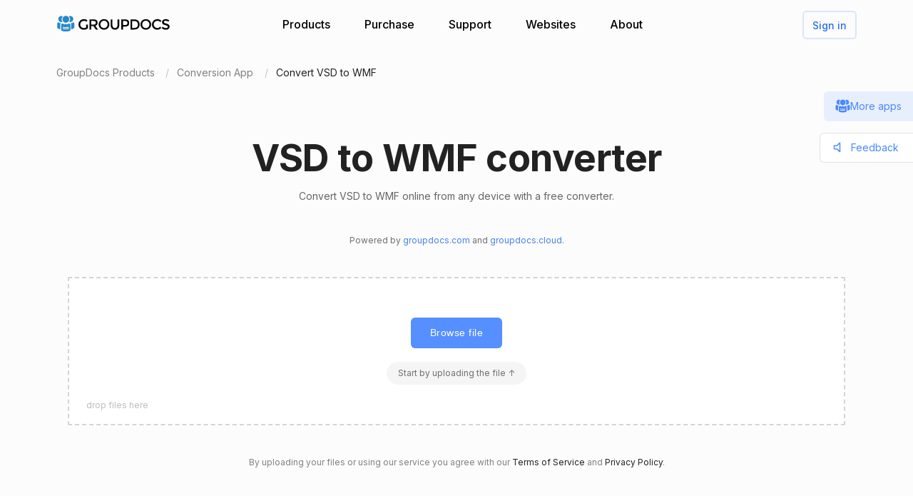

--- FILE ---
content_type: text/html; charset=utf-8
request_url: https://products.groupdocs.app/conversion/vsd-to-wmf
body_size: 106025
content:




<!DOCTYPE html>
<html lang="en">
<head>
   
    
<meta name="viewport" content="width=device-width, initial-scale=1.0" />
<meta http-equiv="content-type" content="text/html; charset=utf-8" />
<meta http-equiv="X-UA-Compatible" content="IE=edge" />
<meta name="author" content="GroupDocs" />


    


    <title>Online VSD to WMF converter | Free GroupDocs Apps</title>
        <meta name="description" content="Free online VSD to WMF converter. Convert VSD to WMF online for free. Secure and easy to use conversion tool.">
        <meta name="keywords" content="VSD to WMF, VSD to WMF converter, convert VSD to WMF online">
 

    



    <link rel="canonical" href="https://products.groupdocs.app/conversion/vsd-to-wmf"/>

    



   <link rel="alternate" href="https://products.groupdocs.app/conversion/vsd-to-wmf" hreflang="x-default" />
   <link rel="alternate" href="https://products.groupdocs.app/conversion/vsd-to-wmf" hreflang="en" />
   <link rel="alternate" href="https://products.groupdocs.app/ar/conversion/vsd-to-wmf" hreflang="ar" />
   <link rel="alternate" href="https://products.groupdocs.app/ca/conversion/vsd-to-wmf" hreflang="ca" />
   <link rel="alternate" href="https://products.groupdocs.app/cs/conversion/vsd-to-wmf" hreflang="cs" />
   <link rel="alternate" href="https://products.groupdocs.app/da/conversion/vsd-to-wmf" hreflang="da" />
   <link rel="alternate" href="https://products.groupdocs.app/de/conversion/vsd-to-wmf" hreflang="de" />
   <link rel="alternate" href="https://products.groupdocs.app/el/conversion/vsd-to-wmf" hreflang="el" />
   <link rel="alternate" href="https://products.groupdocs.app/es/conversion/vsd-to-wmf" hreflang="es" />
   <link rel="alternate" href="https://products.groupdocs.app/fr/conversion/vsd-to-wmf" hreflang="fr" />
   <link rel="alternate" href="https://products.groupdocs.app/he/conversion/vsd-to-wmf" hreflang="he" />
   <link rel="alternate" href="https://products.groupdocs.app/hi/conversion/vsd-to-wmf" hreflang="hi" />
   <link rel="alternate" href="https://products.groupdocs.app/id/conversion/vsd-to-wmf" hreflang="id" />
   <link rel="alternate" href="https://products.groupdocs.app/it/conversion/vsd-to-wmf" hreflang="it" />
   <link rel="alternate" href="https://products.groupdocs.app/ja/conversion/vsd-to-wmf" hreflang="ja" />
   <link rel="alternate" href="https://products.groupdocs.app/kk/conversion/vsd-to-wmf" hreflang="kk" />
   <link rel="alternate" href="https://products.groupdocs.app/ko/conversion/vsd-to-wmf" hreflang="ko" />
   <link rel="alternate" href="https://products.groupdocs.app/ms/conversion/vsd-to-wmf" hreflang="ms" />
   <link rel="alternate" href="https://products.groupdocs.app/nl/conversion/vsd-to-wmf" hreflang="nl" />
   <link rel="alternate" href="https://products.groupdocs.app/pl/conversion/vsd-to-wmf" hreflang="pl" />
   <link rel="alternate" href="https://products.groupdocs.app/pt/conversion/vsd-to-wmf" hreflang="pt" />
   <link rel="alternate" href="https://products.groupdocs.app/ro/conversion/vsd-to-wmf" hreflang="ro" />
   <link rel="alternate" href="https://products.groupdocs.app/ru/conversion/vsd-to-wmf" hreflang="ru" />
   <link rel="alternate" href="https://products.groupdocs.app/sv/conversion/vsd-to-wmf" hreflang="sv" />
   <link rel="alternate" href="https://products.groupdocs.app/vi/conversion/vsd-to-wmf" hreflang="vi" />
   <link rel="alternate" href="https://products.groupdocs.app/th/conversion/vsd-to-wmf" hreflang="th" />
   <link rel="alternate" href="https://products.groupdocs.app/tr/conversion/vsd-to-wmf" hreflang="tr" />
   <link rel="alternate" href="https://products.groupdocs.app/uk/conversion/vsd-to-wmf" hreflang="uk" />
   <link rel="alternate" href="https://products.groupdocs.app/zh/conversion/vsd-to-wmf" hreflang="zh" />
   <link rel="alternate" href="https://products.groupdocs.app/zh-hant/conversion/vsd-to-wmf" hreflang="zh-hant" />
   <link rel="alternate" href="https://products.groupdocs.app/hr/conversion/vsd-to-wmf" hreflang="hr" />
   <link rel="alternate" href="https://products.groupdocs.app/ka/conversion/vsd-to-wmf" hreflang="ka" />
   <link rel="alternate" href="https://products.groupdocs.app/sk/conversion/vsd-to-wmf" hreflang="sk" />
   <link rel="alternate" href="https://products.groupdocs.app/hy/conversion/vsd-to-wmf" hreflang="hy" />
   <link rel="alternate" href="https://products.groupdocs.app/sl/conversion/vsd-to-wmf" hreflang="sl" />
   <link rel="alternate" href="https://products.groupdocs.app/fi/conversion/vsd-to-wmf" hreflang="fi" />
   <link rel="alternate" href="https://products.groupdocs.app/ur/conversion/vsd-to-wmf" hreflang="ur" />
   <link rel="alternate" href="https://products.groupdocs.app/lv/conversion/vsd-to-wmf" hreflang="lv" />
   <link rel="alternate" href="https://products.groupdocs.app/fa/conversion/vsd-to-wmf" hreflang="fa" />
   <link rel="alternate" href="https://products.groupdocs.app/lt/conversion/vsd-to-wmf" hreflang="lt" />
   <link rel="alternate" href="https://products.groupdocs.app/am/conversion/vsd-to-wmf" hreflang="am" />
   <link rel="alternate" href="https://products.groupdocs.app/et/conversion/vsd-to-wmf" hreflang="et" />
   <link rel="alternate" href="https://products.groupdocs.app/hu/conversion/vsd-to-wmf" hreflang="hu" />
   <link rel="alternate" href="https://products.groupdocs.app/bg/conversion/vsd-to-wmf" hreflang="bg" />


    
<link rel="shortcut icon" href="/favicon.ico">
<link rel="apple-touch-icon" sizes="180x180" href="/img/apple-touch-icon.png">
<link rel="icon" type="image/png" sizes="32x32" href="/img/favicon-32.png">
<link rel="icon" type="image/png" sizes="16x16" href="/img/favicon-16.png">
<meta name="theme-color" content="#ffffff">
<meta name="msapplication-config" content="/browserconfig.xml" />
<link rel="manifest" href="/site.webmanifest">


    
<meta property="og:site_name" content="GroupDocs Apps">
<meta property="og:type" content="article">
<meta property="og:url" content="https://products.groupdocs.app/conversion/vsd-to-wmf">
<meta property="og:image" content="https://products.groupdocs.app/conversion/_content/groupdocs.apps.ui.controls/img/social.png">
<meta property="og:title" content="Online VSD to WMF converter | Free GroupDocs Apps">
<meta property="og:description" content="Free online VSD to WMF converter. Convert VSD to WMF online for free. Secure and easy to use conversion tool.">


    

<meta name="twitter:card" content="summary_large_image">
<meta name="twitter:site" content="@groupdocsapp">
<meta name="twitter:creator" content="@groupdocsapp">

    <meta name="twitter:title" content="Online VSD to WMF converter | Free GroupDocs Apps">
    <meta name="twitter:description" content="Free online VSD to WMF converter. Convert VSD to WMF online for free. Secure and easy to use conversion tool.">

<meta name="twitter:image" content="https://products.groupdocs.app/conversion/_content/groupdocs.apps.ui.controls/img/social.png">




    

<link rel="preconnect" href="https://fonts.googleapis.com">
<link rel="preconnect" href="https://fonts.gstatic.com" crossorigin>

    <link rel="preload" href="https://fonts.googleapis.com/css2?family=Inter:wght@400;500;600;700&display=block" as="style">
    <link href="https://fonts.googleapis.com/css2?family=Inter:wght@400;500;600;700&display=block" rel="stylesheet">



    
<link rel="preload" href="/conversion/_content/groupdocs.apps.ui.controls/img/icons.svg" as="image" />

    <link rel="stylesheet" href="/conversion/_content/groupdocs.apps.ui.controls/css/groupdocs-apps.min.css?v=8.1.33.0" />








    <link rel="stylesheet" href="/conversion/css-redesign/conversion.css?v=NQYOXTQUy0PIn6IqMMe3Dt_1506euAZqKIybIwQ3xzg" />

    



</head>


<body>
    <div class="gd-root">

        

<div class="gd-header" onclick="">
    <div class="gd-header__content">

        <div class="gd-header__menu-btn">
            <div id="gd_mobile_menu_btn" class="gd-menu-btn gd-menu-btn--squeeze">
                <span class="gd-menu-btn-box">
                    <span class="gd-menu-btn-inner"></span>
                </span>
            </div>
        </div>


        <div class="gd-header__brand">
            <a href="/"> <img src="/conversion/_content/groupdocs.apps.ui.controls/img/groupdocs.svg?v=8.1.33.0" alt="Groupdocs logo" /> </a>
        </div>

        <div class="gd-header__menu">
            <div class="gd-header__menu-inner">
                <ul class="gd-menu">
                    <li class="gd-menu__item">
                        <a href="/" rel="nofollow">Products</a>

                        <div class="gd-menu__sub gd-menu__sub--wide gd-init-hidden">
                            <ul class="gd-menu__sub-list">
                                <li>
                                    <a href="/total" rel="nofollow"><em>GroupDocs.Total <b>Product Family</b></em></a>
                                </li>
                                <li>
                                    <a href="/viewer" rel="nofollow"><em>GroupDocs.Viewer <b>Product Solution</b></em></a>
                                </li>

                                <li>
                                    <a href="/conversion" rel="nofollow"><em>GroupDocs.Conversion <b>Product Solution</b></em></a>
                                </li>
                                <li>
                                    <a href="/scanner" rel="nofollow"><em>GroupDocs.Scanner <b>Product Solution</b></em></a>
                                </li>
                                <li>
                                    <a href="/signature" rel="nofollow"><em>GroupDocs.Signature <b>Product Solution</b></em></a>
                                </li>
                                <li>
                                    <a href="/metadata" rel="nofollow"><em>GroupDocs.Metadata <b>Product Solution</b></em></a>
                                </li>
                                <li>
                                    <a href="/comparison" rel="nofollow"><em>GroupDocs.Comparison <b>Product Solution</b></em></a>
                                </li>
                                <li>
                                    <a href="/parser" rel="nofollow"><em>GroupDocs.Parser <b>Product Solution</b></em></a>
                                </li>
                                <li>
                                    <a href="/generator" rel="nofollow"><em>GroupDocs.Generator <b>Product Solution</b></em></a>
                                </li>
                                <li>
                                    <a href="/editor" rel="nofollow"><em>GroupDocs.Editor <b>Product Solution</b></em></a>
                                </li>
                                <li>
                                    <a href="/merger" rel="nofollow"><em>GroupDocs.Merger <b>Product Solution</b></em></a>
                                </li>
                                <li>
                                    <a href="/redaction" rel="nofollow"><em>GroupDocs.Redaction <b>Product Solution</b></em></a>
                                </li>
                                <li>
                                    <a href="/splitter" rel="nofollow"><em>GroupDocs.Splitter <b>Product Solution</b></em></a>
                                </li>
                                <li>
                                    <a href="/translation" rel="nofollow"><em>GroupDocs.Translation <b>Product Solution</b></em></a>
                                </li>
                                <li>
                                    <a href="/rewriter" rel="nofollow"><em>GroupDocs.Rewriter <b>Product Solution</b></em></a>
                                </li>
                                <li>
                                    <a href="/unlock" rel="nofollow"><em>GroupDocs.Unlock <b>Product Solution</b></em></a>
                                </li>
                                <li>
                                    <a href="/watermark" rel="nofollow"><em>GroupDocs.Watermark <b>Product Solution</b></em></a>
                                </li>
                                <li>
                                    <a href="/search" rel="nofollow"><em>GroupDocs.Search <b>Product Solution</b></em></a>
                                </li>
                                <li>
                                    <a href="/annotation" rel="nofollow"><em>GroupDocs.Annotation <b>Product Solution</b></em></a>
                                </li>

                                <li>
                                    <a href="/assembly" rel="nofollow"><em>GroupDocs.Assembly <b>Product Solution</b></em></a>
                                </li>
                                <li>
                                    <a href="/compress" rel="nofollow"><em>GroupDocs.Compress <b>Product Solution</b></em></a>
                                </li>

                            </ul>

                            <a class="gd-menu-promo" href="https://products.groupdocs.com/?utm_source=api-promo-menu" onclick="gaAppEvent('menu_api_promo_click')" rel="nofollow" target="_blank">
                            <div class="gd-menu-promo__content">
                            <i></i>
                                    <b>APIs avaliable</b>
                                    <span>—  Add document processing into your applications </span>
                            </div>
                            </a> 
                        </div>
                       

                        

                    </li>

                    <li class="gd-menu__item">
                            <a id="gd_menu_purchase" href="/pricing?utm_campaign=conversion" onclick="gaAppEvent('menu_purchase_click')" rel="nofollow">Purchase</a>
                            <div class="gd-menu__sub gd-init-hidden">
                                <ul class="gd-menu__sub-list">
                                    <li><a id="gd_menu_buy" href="/pricing?utm_campaign=conversion" onclick="gaAppEvent('menu_buy_click')" rel="nofollow">Buy Now</a> </li>
                                    <li><a id="gd_menu_pricing" href="/pricing?utm_campaign=conversion" onclick="gaAppEvent('menu_pricing_click')" rel="nofollow">Pricing Information</a></li>
                                    <li><a href="https://purchase.groupdocs.app/policies/" rel="nofollow" onclick="gaAppEvent('menu_policies_click')">Policies</a></li>
                                    <li><a href="https://purchase.groupdocs.app/faqs/" rel="nofollow" onclick="gaAppEvent('menu_faq_click')">Faq</a></li>
                                </ul>
                            </div>
                           
                    </li>
                    <li class="gd-menu__item">
                        <a href="https://forum.groupdocs.app" rel="nofollow">Support</a>
                        <div class="gd-menu__sub gd-init-hidden">
                        <ul class="gd-menu__sub-list">
                            <li><a href="https://source.groupdocs.app" rel="nofollow">Source Code</a> </li>
                            <li><a href="https://forum.groupdocs.app" rel="nofollow">Free Support</a></li>
                            <li><a href="https://downloads.groupdocs.app" rel="nofollow">Free Download</a></li>
                            <li><a href="https://groupdocs-free-consulting.github.io" rel="nofollow">Free Consulting</a> </li>
                            <li><a href="https://blog.groupdocs.app" rel="nofollow">Blog</a></li>
                            <li><a href="https://status.groupdocs.app" rel="nofollow">Status</a></li>
                    
                        </ul>

                        </div>
                    </li>
                    <li class="gd-menu__item">
                        <a href="https://websites.groupdocs.app" rel="nofollow">Websites</a>
                        <div class="gd-menu__sub gd-init-hidden">
                        <ul class="gd-menu__sub-list">
                            <li><a href="https://websites.groupdocs.app/aspose/com" rel="nofollow">aspose.com</a></li>
                            <li><a href="https://websites.groupdocs.app/aspose/cloud" rel="nofollow">aspose.cloud</a></li>
                            <li><a href="https://websites.groupdocs.app/aspose/app" rel="nofollow">aspose.app</a></li>
                            <li><a href="https://websites.groupdocs.app/aspose/org" rel="nofollow">aspose.org</a></li>
                            <li><a href="https://websites.groupdocs.app/aspose/dev" rel="nofollow">aspose.dev</a></li>
                            <li><a href="https://websites.groupdocs.app/aspose/ai" rel="nofollow">aspose.ai</a></li>
                            <li><a href="https://websites.groupdocs.app/groupdocs/com" rel="nofollow">groupdocs.com</a></li>
                            <li><a href="https://websites.groupdocs.app/groupdocs/cloud" rel="nofollow">groupdocs.cloud</a></li>
                            <li><a href="https://websites.groupdocs.app/groupdocs/app" rel="nofollow">groupdocs.app</a></li>
                            <li><a href="https://websites.groupdocs.app/conholdate/com" rel="nofollow">conholdate.com</a></li>
                            <li><a href="https://websites.groupdocs.app/conholdate/cloud" rel="nofollow">conholdate.cloud</a></li>
                            <li><a href="https://websites.groupdocs.app/conholdate/app" rel="nofollow">conholdate.app</a></li>

                        </ul>
                        </div>
                    </li>
                    <li class="gd-menu__item">
                        <a href="https://about.groupdocs.app" rel="nofollow">About</a>
                        <div class="gd-menu__sub gd-init-hidden">
                        <ul class="gd-menu__sub-list ">
                            <li><a href="https://about.groupdocs.app" rel="nofollow">About Us</a></li>
                            <li><a href="https://about.groupdocs.app/contact" rel="nofollow">Contact</a></li>
                            <li><a href="https://about.groupdocs.app/legal" rel="nofollow">Legal</a></li>
                            <li><a href="https://about.groupdocs.app/events" rel="nofollow">Events</a></li>
                            <li><a href="https://about.groupdocs.app/acquisition" rel="nofollow">Acquisition</a></li>
                            </ul>
                        </div>
                        </li>

                </ul>
            </div>
        </div>
        <div class="gd-header__buttons">
       
          <div id="gd_account_login" class="hidden  gd-animation-fadein">
                <a class="gd-acount-login__btn" href="javascript:;" onclick="gdAuth.login()">Sign in</a>
            </div>

            <div id="gd_account_auth" class="gd-account hidden" onclick="">
                <svg class="gd-account__icon"><use xlink:href="/conversion/_content/groupdocs.apps.ui.controls/img/account-icons.svg?v=8.1.33.0#person"></use></svg>
                <div id="gd_account_name" class="gd-account__name ">User</div>

                <div class="gd-account-menu gd-init-hidden">
                    <ul>
                            <li id="gd_account_premium" class="gd-account-menu__icon gd-account-menu__icon--premium hidden"><a id="gd_user_menu_pricing" href="/pricing?utm_campaign=conversion" onclick="gaAppEvent('user_menu_upgrade_premium_click')" target="_blank" rel="nofollow">Upgrade to Premium</a> </li>
                            <li id="gd_account_dashboard" class="gd-account-menu__icon gd-account-menu__icon--premium hidden"><a id="gd_user_menu_dashboard" href="https://products.groupdocs.app/dashboard" onclick="gaAppEvent('user_menu_dashboard_click')" target="_blank" rel="nofollow">Dashboard</a> </li>
                            <li id="gd_account_forum" class="gd-account-menu__icon gd-account-menu__icon--forum hidden"><a id="gd_user_menu_forum" href="https://forum.groupdocs.app/" onclick="gaAppEvent('user_menu_forum_click')" target="_blank" rel="nofollow">Support forum</a> </li>
                            <li><a class="js-select-lang" href="javascript:;">Select language</a>

                                <span class="gd-account-menu__lang">en</span>
                            </li>

                            <li class="gd-account-menu__separator"></li>
                        <li class="gd-account-menu__icon gd-account-menu__icon--logout"><a href="javascript:;" onclick="gdAuth.logout()">Sign out</a> </li>
                    </ul>
                </div>
            </div>
            
                    

        </div>
    </div>

    <div id="gd_mobile_menu" class="gd-mobile-menu">

        <ul class="gd-mobile-menu__list">
            <li><a href="/" rel="nofollow">Products</a></li>
                <li><a id="gd_mobile_menu_pricing" href="/pricing?utm_campaign=conversion" rel="nofollow">Purchase</a></li>
            <li><a href="https://forum.groupdocs.app" rel="nofollow">Free Support</a></li>
            <li><a href="https://downloads.groupdocs.app" rel="nofollow">Free Download</a></li>
            <li><a href="https://websites.groupdocs.app" rel="nofollow">Websites</a></li>
            <li><a href="https://about.groupdocs.app" rel="nofollow">About</a></li>
        </ul>

    </div>


</div>


        
        






<script type="application/ld+json"> { "@context": "https://schema.org", "@graph": [ { "@type": "BreadcrumbList", "name": "breadcrumbList", "itemListElement": [ { "@type": "ListItem", "position": 1, "item": { "@id": "https://products.groupdocs.app/", "name": "GroupDocs Free Web Apps" } }, { "@type": "ListItem", "position": 2, "item": { "@id": "https://products.groupdocs.app/conversion/family", "name": "Online VSD to WMF converter | Free GroupDocs Apps" } }, { "@type": "ListItem", "position": 3, "item": { "@id": "https://products.groupdocs.app/conversion/vsd-to-wmf", "name": "VSD to WMF" } } ] }, { "@type": "SoftwareApplication", "applicationCategory": [ "WebApplication", "BusinessApplication", "BrowserApplication" ], "operatingSystem": [ "Windows, iOS, Linux, Android" ], "softwareVersion": "23.11", "softwareHelp": "https://docs.groupdocs.com/conversion/net/", "softwareRequirements": "https://docs.groupdocs.com/conversion/net/system-requirements/", "offers": { "@type": "Offer", "price": 0, "priceCurrency": "USD" }, "datePublished": "2026-01-20", "isFamilyFriendly": true, "isAccessibleForFree": true, "creator": { "@id": "https://about.aspose.com/" }, "inLanguage": { "@type": "Language", "name": "English", "alternateName": "en" }, "aggregateRating": { "@type": "AggregateRating", "reviewCount": "45450", "ratingCount": "227010", "bestRating": "5", "ratingValue": "4.7", "worstRating": "1", "@id": "https://products.groupdocs.app/conversion#aggregateratingapp" }, "name": "Free online VSD to WMF converter", "description": "Free online VSD to WMF converter. Convert VSD to WMF online for free. Secure and easy to use conversion tool.", "url": "https://products.groupdocs.app/conversion/vsd-to-wmf", "sameAs": [ "https://en.wikipedia.org/wiki/Conversion" ], "@id": "https://products.groupdocs.app/conversion/vsd-to-wmf#app" }, { "@type": "HowTo", "estimatedCost": { "@type": "MonetaryAmount", "currency": "USD", "value": "0" }, "totalTime": "PT1M", "tool": { "@type": "HowToTool", "name": "A Web browser" }, "supply": [ { "@type": "HowToSupply", "name": "HowToProductDescFormat" } ], "step": [  { "@type": "HowToStep", "position": "1", "text": "Click inside the file drop area to upload VSD file or drag \u0026 drop VSD file.", "isFamilyFriendly": true, "isAccessibleForFree": true, "creator": { "@id": "https://about.aspose.com/" }, "name": "Upload your file", "image": { "@type": "ImageObject", "url": "https://products.groupdocs.app/conversion/img-redesign/howto/step_1.png", "height": "550", "width": "1100" }, "url": "https://products.groupdocs.app/conversion/vsd-to-wmf#howto" } , { "@type": "HowToStep", "position": "2", "text": "Click on Convert button. Your VSD files will be uploaded and converted to WMF result format.", "isFamilyFriendly": true, "isAccessibleForFree": true, "creator": { "@id": "https://about.aspose.com/" }, "name": "Select document format and convert", "image": { "@type": "ImageObject", "url": "https://products.groupdocs.app/conversion/img-redesign/howto/step_2.png", "height": "550", "width": "1100" }, "url": "https://products.groupdocs.app/conversion/vsd-to-wmf#howto" } , { "@type": "HowToStep", "position": "3", "text": "Download link of result files will be available instantly after conversion.", "isFamilyFriendly": true, "isAccessibleForFree": true, "creator": { "@id": "https://about.aspose.com/" }, "name": "Download result files", "image": { "@type": "ImageObject", "url": "https://products.groupdocs.app/conversion/img-redesign/howto/step_3.png", "height": "550", "width": "1100" }, "url": "https://products.groupdocs.app/conversion/vsd-to-wmf#howto" } , { "@type": "HowToStep", "position": "4", "text": "You can also send a link to the WMF file to your email address.", "isFamilyFriendly": true, "isAccessibleForFree": true, "creator": { "@id": "https://about.aspose.com/" }, "name": "Send result files to email", "image": { "@type": "ImageObject", "url": "https://products.groupdocs.app/conversion/img-redesign/howto/step_4.png", "height": "550", "width": "1100" }, "url": "https://products.groupdocs.app/conversion/vsd-to-wmf#howto" }  ], "isFamilyFriendly": true, "isAccessibleForFree": true, "creator": { "@id": "https://about.aspose.com/" }, "name": "How to convert VSD to WMF", "description": "Free online VSD to WMF converter. Convert VSD to WMF online for free. Secure and easy to use conversion tool.", "url": "https://products.groupdocs.app/conversion/vsd-to-wmf#howto" }, { "@id": "https://about.aspose.com/", "@type": "Organization", "name": "Aspose Pty Ltd", "alternateName": "Aspose Pty Ltd", "legalName": "Aspose Pty Ltd", "logo": { "@type": "ImageObject", "url": "https://cms.admin.containerize.com/templates/aspose/apple-touch-icon.png", "height": "180", "width": "180" }, "image": { "@type": "ImageObject", "url": "https://cms.admin.containerize.com/templates/aspose/apple-touch-icon.png", "height": "180", "width": "180" }, "url": "https://www.aspose.com/", "address": { "@type": "PostalAddress", "addressLocality": "Lane Cove, NSW", "postalCode": "2066, Australia", "streetAddress": "Suite 163, 79 Longueville Road, Lane Cove" }, "email": "mailto:sales@groupdocs.com", "telephone": "+19033061676", "sameAs": [ "https://www.facebook.com/groupdocs", "https://twitter.com/groupdocs", "https://www.youtube.com/channel/UCSRRI9t9ooReVo82e1d1a0g", "https://www.linkedin.com/company/groupdocsapp/" ], "contactPoint": [ { "@type": "ContactPoint", "telephone": "+19033061676", "contactType": [ "customer service", "technical support", "billing support", "bill payment", "credit card support" ], "contactOption": "http://schema.org/TollFree", "areaServed": [ "USA" ], "availableLanguage": [ "English" ] }, { "@type": "ContactPoint", "telephone": "+441416288900", "contactType": [ "customer service", "technical support", "billing support", "bill payment", "credit card support" ], "contactOption": "http://schema.org/TollFree", "areaServed": [ "Europe" ], "availableLanguage": [ "English" ] }, { "@type": "ContactPoint", "telephone": "+61280066987", "contactType": [ "customer service", "technical support", "billing support", "bill payment", "credit card support" ], "contactOption": "http://schema.org/TollFree", "areaServed": [ "Australia" ], "availableLanguage": [ "English" ] } ], "award": [ "Top 5 Best Selling Publisher Award 2012" ] }  , { "@context": "https://schema.org", "@type": "VideoObject", "name": "Conversion Video Tutorial", "description": "File conversion - convert files to most major file formats for free, no registration required. Secure and easy to use file conversion! Convert to PDF, PSD, JPG, GIF, SVG and others", "thumbnailUrl": ["https://img.youtube.com/vi/HGi6g_4XTTg/1.jpg"], "uploadDate": "2022-02-16", "duration": "PT1M12S", "contentUrl": "https://www.youtube.com/watch?v=HGi6g_4XTTg", "hasPart": [ { "@type":"Clip", "name": "Introduction", "startOffset": "0", "endOffset": "10", "url": "https://www.youtube.com/watch?v=HGi6g_4XTTg&t=0" }, { "@type":"Clip", "name": "How to upload files for conversion", "startOffset": "10", "endOffset": "26", "url": "https://www.youtube.com/watch?v=HGi6g_4XTTg&t=10" }, { "@type": "Clip", "name": "Select a desired format to convert to", "startOffset": "26", "endOffset": "35", "url": "https://www.youtube.com/watch?v=HGi6g_4XTTg&t=26" }, { "@type": "Clip", "name": "Download and review the converted result", "startOffset": "35", "endOffset": "46", "url": "https://www.youtube.com/watch?v=HGi6g_4XTTg&t=35" }, { "@type": "Clip", "name": "Use email to receive converted results", "startOffset": "46", "endOffset": "72", "url": "https://www.youtube.com/watch?v=HGi6g_4XTTg&t=46" } ] } ] } </script> 


<div class="gd-container">

<ol class="gd-breadcrumbs" onclick=""  itemscope="" itemtype="https://schema.org/BreadcrumbList">
    <li itemprop="itemListElement" itemscope="" itemtype="https://schema.org/ListItem">
        <a rel="nofollow noopener" onclick='gaEvNav("BCL to products.groupdocs.app");' href="/" itemprop="item">
            <span itemprop="name">GroupDocs Products</span>
        </a>
        <meta itemprop="position" content="1">
    </li>
    <li itemprop="itemListElement" itemscope="" itemtype="https://schema.org/ListItem">
        <a rel="nofollow noopener" onclick='gaEvNav("BCL to family");' href="https://products.groupdocs.app/conversion/family" itemprop="item">
            <span itemprop="name">Conversion App</span>
        </a>
        <meta itemprop="position" content="2">
    </li>
    <li itemprop="itemListElement" itemscope="" itemtype="https://schema.org/ListItem">
        <span itemprop="name">Convert VSD to WMF</span>
        <meta itemprop="position" content="3">
    </li>
</ol>
</div>









<div class="gd-container">
    


<div class="gd-page-header " onclick="">

    <h1>VSD to WMF converter</h1>
    <h2>Convert VSD to WMF online from any device with a free converter.</h2>

      <p class="gd-page-header__powered">Powered by <a href="https://www.groupdocs.com" target="_blank" rel="noopener">groupdocs.com</a> and <a href="https://www.groupdocs.cloud" target="_blank" rel="noopener">groupdocs.cloud</a>.</p>

</div>



    <div class="gd-app-form">
        

<div id="alertMessage" class="gd-alert alert-danger hidden">
    <label></label>
    <button type="button" class="gd-alert__btn" data-dismiss="alert" aria-label="Close">
        <svg><use xlink:href="/conversion/_content/groupdocs.apps.ui.controls/img/icons.svg?v=8.1.33.0#close"></use></svg>
    </button>
</div>


        <div id="convertUpload" class="">
            


<div class="gd-upload " id="divMainForm">
    <form  id="UploadFile" name="files" method="POST" enctype="multipart/form-data" >
        <div class="gd-upload__box" id="filedrop-202601201730039577" data-nosnippet="">
           
            <button id="UploadBtn" class="gd-upload__btn">Browse file</button>




<div id="gd_premium_label" class="gd-premium-label gd-premium-label-flashing">

        <span id="gd_premium_label_guest" class="gd-premium-label--guest hidden">
Start by uploading the file ↑        </span>

    <span id="gd_premium_label_user" class="gd-premium-label--user hidden"><i>3</i> files per day. Get more with <a href='/pricing?utm_campaign=conversion' target='_blank'>Premium</a></span>

    <span id="gd_premium_label_customer" class="gd-premium-label--customer hidden">
       
        <span>
Extended limits        </span>
       
    </span>

</div>


            <div id="UploadProgress" class="gd-upload__tip gd-upload__tip--progress hidden"></div>
            <input type="file"
                   onclick="gaEventFileUpload()"
                   class="js-fileinput gd-upload__fileinput"
                   id="UploadFileInput-202601201730039577"
                   name="UploadFileInput-202601201730039577"
                   accept=".vsd"
                   >

                <div class="gd-upload__drop-tip">drop files here</div>

                  
        </div>
       
    </form>





<p id="UploadLegal" class="gd-upload__legal">
By uploading your files or using our service you agree with our <a href="https://about.groupdocs.app/legal/tos" target="_blank" rel="noopener nofollow">Terms of Service</a> and <a href="https://about.groupdocs.app/legal/privacy-policy" target="_blank" rel="noopener nofollow">Privacy Policy</a>.
</p>


   


</div>

        </div>
  

        <div id="convertForm" class="convert-form gd-animation-slidein hidden">
            <div class="convert-form__header">Conversion options</div>


            <div class="convert-form__files-header">
                <div class="convert-form__files-col-1">File</div>
                <div class="convert-form__files-col-2">Save as</div>
            </div>

            <div id="convertFiles" class="convert-form__files">
                


            </div>

            <div id="convertFormAddFiles" class="convert-form__add convert-form__add--disabled convert-form__add--with-premium">
                <div class="convert-form__add-label">Add files</div>
                <input type="file" disabled="disabled" accept=".vsd" multiple="multiple" id="convertFormUploader" class="convert-form__add-input" />
                <div class="convert-form__add-premium">
                    <div class="convert-form__add-premium-tip">
                        Batch conversion is a Premium feature. <a href="/pricing?utm_campaign=conversion" target="_blank">Learn more »</a>
                    </div>

                </div>
            </div>


            <div class="convert-form__btn-box">
                <button id="convertBtn" type="button" class="convert-form__btn" onclick="convert();">Convert Now</button>
            </div>

            <div class="convert-form__footer-links">
                <a class="convert-form__link convert-form__link--repeat" href="/conversion/vsd-to-wmf" onclick="gaAppEvent('settings_start_over_click');"> Convert another file</a>
            </div>

        </div>

       

        <div id="convertResult" class="convert-result-box  gd-animation-slidein hidden">
         

            <div class="convert-result">
                <div >
                    <h3 id="convertResultHeader"  class="convert-result__header">Converting your files</h3>


                    <div id="convertResultList" class="convert-result__files">

                         <div class="convert-result__loader-box">
                        <div class="convert-result__loader"></div>
                        </div> 

                    </div>


                    <div id="convertDownloadBox" class="convert-result__btn-box">
                        <a class="convert-result__btn convert-result__btn--disabled" id="convertDownload" href="javascript:;" target="_blank" rel="nofollow" onclick="gaAppEvent('result_download_click');">
                            PROCESSING 
                        </a>
                    </div>
                </div>
                <div class="hidden">
                    <h3 class="convert-result__header">Conversion that you requested produced empty result</h3>
                </div>
                <div class="convert-result__footer-links">
                    <a class="convert-result__link convert-result__link--repeat" href="/conversion/vsd-to-wmf" onclick="gaAppEvent('result_start_over_click');">Convert another file</a>

                        <a class="gd-result__feedback-link" href='javascript:;' onclick="gdFbk.open();gaAppEvent('result_feedback_click');">Leave feedback</a>
                </div>
            </div>


            <div class="convert-email">
                <h3 class="convert-email__header"> Send the download link to</h3>
                <div class="convert-email-form">
                    <input class="convert-email-form__email" type="email" id="emailTo" name="emailTo" placeholder="email@domain.com"  />
                    <button id="convertSendEmail" class="convert-email-form__btn" onclick="sendMail();"></button>
                </div>
            </div>

        </div>


    </div>



</div>

<script>
    var ConversionAppOptions = {
        uploadUrl: 'https://api.groupdocs.app/conversion/upload',
        formatsUrl: 'https://api.groupdocs.app/conversion/formats',
        infoUrl: 'https://api.groupdocs.app/conversion/info',
        convertUrl: 'https://api.groupdocs.app/conversion/convert',
        statusUrl: 'https://api.groupdocs.app/conversion/status',
        downloadUrl: 'https://api.groupdocs.app/conversion/download',
        downloadAllUrl: 'https://api.groupdocs.app/conversion/downloadAll',
        sendMailUrl: 'https://api.groupdocs.app/conversion/sendmail',
        limits: {"developmentMode":false,"skipAuthenticationCheck":false,"useInMemoryStorage":false,"applicationName":"conversion","defaultSubscriptionName":"Free","purchaseUrl":"/pricing?utm_campaign=conversion","billingDashboardUrl":"https://products.groupdocs.app/dashboard","features":{"conversion_batch_limit":{"limit":{"free":1,"premium":30},"expiresIn":{}},"conversion_requests":{"limit":{"free":3,"premium":1000},"expiresIn":{"free":"1.00:00:00","premium":"1.00:00:00"}},"upload_size_limit_kb":{"limit":{"free":1024000,"premium":1024000},"expiresIn":{}}}},
        allowedExtensions: ["vsd"],
        targetFormat: 'wmf',
        randomId: '202601201730039577',
        taskStatusIntervalMilliseconds: 1000,
        waitEventTimeMilliseconds: 10000,
        maxFileSizeKb: 102400,
        maxVideoFileSizeKb: 102400,
        taskId: "",
        batchLimits: {"free":1,"premium":30},
        Messages: {
            Download: "Download",
            Error: "Error",
            Completed: "Completed",
            DownloadAll: "Download All",
            DownloadResult: "Download result",
            Processing: "PROCESSING",
            ConversionError: "Conversion error occurred",
            ConversionTaskNotFoundError: "Conversion task was not found on the server",
            ConvertSuccessHeader: "Conversion completed",
            ConvertProcessingHeader: "Converting your files",
            ConvertErrorHeader: "Conversion failed",

            EmailError: "Error when sending email",
            EmailSuccess: "Email sent. Please check your mail to download the file.",
            EmailRequiredError: "Please enter a correct email address",
            PasswordRequiredError: "Please fill in the password field",
            SelectFileError: "Please select a file to convert",
            FileTypeError: "Wrong file type",
            UploadError: "File upload failed, please try again later",
            UploadMaxFileSize: "File size limit exceeded",
            UploadMaxFilesCount: "Files count limit exceeded",
            UploadFileName: "A file with the same name has already been added",
            Limits: {
                upload_size_limit_kb: "Limit reached: {0} KB file size",
                conversion_requests: "Limit reached: {0} conversions per day"
            }
        }
      
    };
</script>








<div class="gd-container-ext gd-container--no-padding">
   
    



 <div class="gd-about">
        <div class="gd-about__text">
            <h3 class="gd-about__header">About Conversion app</h3>
            
            <p>Convert VSD to WMF files online with our free converter app. No matter your platform — Windows 10, Mac, Android or iPhone — you can convert VSD files rapidly.</p> <p>This app supports document, audio, archive, image and video conversions.  
We support a wide range of popular file formats, including PDF, Word, Excel, and PowerPoint, as well as specialized formats like DWG, STL, MD, and more. Batch conversion is available for archive files</p> <p>To change VSD to WMF just upload your file, pick the output format and hit the Convert button. After the conversion is finished, download your WMF file instantly. No email needed.</p>

            <a id="gd_video_btn" class="gd-about__video"  href="javascript:;" >Check our video</a>

        </div>
        <div class="gd-about__picture  js-lazy-img" style="background-image: url(/conversion/img-redesign/about-init-bg.webp)" data-lazy-img="/conversion/img-redesign/about-bg.webp">
        </div>

</div>

</div>


    

<div class=" gd-container-ext">
    



<div class="gd-file-formats gd-file-formats--multi">
    <div class="gd-file-format gd-file-format--multi">
        <div class="gd-file-format__icon">
            <span class="gd-file-format__icon-name ">VSD </span>
        </div>
        
        <h3 class="gd-text-header gd-file-format__name">Visio Drawing File Format </h3>
        <p class="gd-file-format__descr"> The VSD format is a popular file type used by Microsoft Visio to store vector-based diagrams, flowcharts, and technical drawings. It is primarily supported by Microsoft Visio, though other diagramming tools and converters can open or convert VSD files. The format stores data in a binary structure, supporting layers, shapes, connectors, and metadata, enabling complex diagrams with advanced features like data linking and automation.</p>

    </div>
    <div class="gd-file-format gd-file-format--multi">
        <div class="gd-file-format__icon">
            <span class="gd-file-format__icon-name ">WMF </span>
        </div>
        
        <h3 class="gd-text-header gd-file-format__name">Windows Metafile </h3>
        <p class="gd-file-format__descr"> The Windows Metafile (WMF) format is a vector graphics file format developed by Microsoft, primarily used for storing image data and supporting both vector and bitmap components. It is commonly utilized in Windows applications like Microsoft Office, CorelDRAW, and AutoCAD for clipart, logos, and scalable graphics. WMF files consist of a series of records that store drawing commands, enabling scalability and editing, and they support advanced features like transparency, gradients, and complex shapes.</p>

    </div>
</div>

</div>












<div id="howto" class="gd-container gd-section">

    <div class="gd-text-subheader">How it works</div>
    <h3 class="gd-text-header">How to convert VSD to WMF</h3>

    
<div class="gd-steps">

        <div class="gd-step">
            <div class="gd-step__icon">
                <svg><use xlink:href="/conversion/img-redesign/conversion-icons.svg#step_1"></use></svg>
            </div>
            <div class="gd-step__number">Step 1</div>
            <div class="gd-step__title">Click inside the file drop area to upload VSD file or drag & drop VSD file.</div>
        </div>
        <div class="gd-step">
            <div class="gd-step__icon">
                <svg><use xlink:href="/conversion/img-redesign/conversion-icons.svg#step_2"></use></svg>
            </div>
            <div class="gd-step__number">Step 2</div>
            <div class="gd-step__title">Click on Convert button. Your VSD files will be uploaded and converted to WMF result format.</div>
        </div>
        <div class="gd-step">
            <div class="gd-step__icon">
                <svg><use xlink:href="/conversion/img-redesign/conversion-icons.svg#step_3"></use></svg>
            </div>
            <div class="gd-step__number">Step 3</div>
            <div class="gd-step__title">Download link of result files will be available instantly after conversion.</div>
        </div>
        <div class="gd-step">
            <div class="gd-step__icon">
                <svg><use xlink:href="/conversion/img-redesign/conversion-icons.svg#step_4"></use></svg>
            </div>
            <div class="gd-step__number">Step 4</div>
            <div class="gd-step__title">You can also send a link to the WMF file to your email address.</div>
        </div>

</div>


</div>






<a name="faq"></a>
<div class="gd-container gd-section">

    <div class="gd-text-subheader">FAQ</div>
    <h3 class="gd-text-header">Questions &amp; Answers</h3>

    


 <ul class="gd-faq__list" itemscope="" itemtype="https://schema.org/FAQPage">

            <li class="js-gd-faq gd-faq__list-item " itemscope="" itemprop="mainEntity" itemtype="https://schema.org/Question">
                <div class="gd-faq__question">
                    <span itemprop="name">
                     What makes the VSD conversion take more time than anticipated?
                    </span>
                    <i class="gd-faq__icon"></i>
                </div>
           
               <div class="gd-faq__answer" itemscope="" itemprop="acceptedAnswer" itemtype="https://schema.org/Answer">
                    <span itemprop="text">
                        The conversion process may take longer due to the need for re-encoding and re-compressing large files, which can be resource-intensive and vary based on file complexity.
                    </span>
                </div>
            </li>
            <li class="js-gd-faq gd-faq__list-item " itemscope="" itemprop="mainEntity" itemtype="https://schema.org/Question">
                <div class="gd-faq__question">
                    <span itemprop="name">
                     Can I use this VSD to WMF converter on any device?
                    </span>
                    <i class="gd-faq__icon"></i>
                </div>
           
               <div class="gd-faq__answer" itemscope="" itemprop="acceptedAnswer" itemtype="https://schema.org/Answer">
                    <span itemprop="text">
                        Absolutely! Whether you're on Linux, Mac, Windows, or Android, you can use our web-based converter without installing any software. Just open your browser and start converting.
                    </span>
                </div>
            </li>
            <li class="js-gd-faq gd-faq__list-item " itemscope="" itemprop="mainEntity" itemtype="https://schema.org/Question">
                <div class="gd-faq__question">
                    <span itemprop="name">
                     Can I trust this VSD to WMF converter with my files?
                    </span>
                    <i class="gd-faq__icon"></i>
                </div>
           
               <div class="gd-faq__answer" itemscope="" itemprop="acceptedAnswer" itemtype="https://schema.org/Answer">
                    <span itemprop="text">
                        Yes! Your privacy is our priority. The converted WMF file is available for download right away, and all uploaded files are permanently deleted after 24 hours. No one else can access them.
                    </span>
                </div>
            </li>
            <li class="js-gd-faq gd-faq__list-item " itemscope="" itemprop="mainEntity" itemtype="https://schema.org/Question">
                <div class="gd-faq__question">
                    <span itemprop="name">
                     Do you offer a VSD conversion API for developers?
                    </span>
                    <i class="gd-faq__icon"></i>
                </div>
           
               <div class="gd-faq__answer" itemscope="" itemprop="acceptedAnswer" itemtype="https://schema.org/Answer">
                    <span itemprop="text">
                        Absolutely! With the <a href='https://products.groupdocs.com/conversion/' rel='nofollow' target='_blank'>GroupDocs.Conversion API</a>, you can integrate document  conversion capabilities into your .NET, Java, Python, or Node.js applications.
                    </span>
                </div>
            </li>
            <li class="js-gd-faq gd-faq__list-item " itemscope="" itemprop="mainEntity" itemtype="https://schema.org/Question">
                <div class="gd-faq__question">
                    <span itemprop="name">
                     Do I need a specific browser to convert VSD?
                    </span>
                    <i class="gd-faq__icon"></i>
                </div>
           
               <div class="gd-faq__answer" itemscope="" itemprop="acceptedAnswer" itemtype="https://schema.org/Answer">
                    <span itemprop="text">
                        No, our converter works with all modern browsers, including Chrome, Firefox, Opera, and Safari. Just open the website and start converting.
                    </span>
                </div>
            </li>

 </ul>



</div>




    



<div class="gd-container gd-section">
    <h3 class="gd-text-header">Other Supported Conversions</h3>
    <p class="gd-text-header-descr">You can also convert VSD into many other file formats. Please see the complete list below.</p>
    

<ul class="gd-links-list gd-links-list--col-4">

    <li>
        <a class="gd-links-list__link" href="/conversion/vsd-to-xls" onclick="gtagGoToOtherConversionFileFormat()">
            VSD TO XLS
        </a>
        <div class="gd-links-list__descr">Microsoft Excel Binary File Format</div>

    </li>
    <li>
        <a class="gd-links-list__link" href="/conversion/vsd-to-xlsx" onclick="gtagGoToOtherConversionFileFormat()">
            VSD TO XLSX
        </a>
        <div class="gd-links-list__descr">Microsoft Excel Open XML Spreadsheet</div>

    </li>
    <li>
        <a class="gd-links-list__link" href="/conversion/vsd-to-xlsm" onclick="gtagGoToOtherConversionFileFormat()">
            VSD TO XLSM
        </a>
        <div class="gd-links-list__descr">Microsoft Excel Macro-Enabled Spreadsheet</div>

    </li>
    <li>
        <a class="gd-links-list__link" href="/conversion/vsd-to-xlsb" onclick="gtagGoToOtherConversionFileFormat()">
            VSD TO XLSB
        </a>
        <div class="gd-links-list__descr">Microsoft Excel Binary Spreadsheet File</div>

    </li>
    <li>
        <a class="gd-links-list__link" href="/conversion/vsd-to-ods" onclick="gtagGoToOtherConversionFileFormat()">
            VSD TO ODS
        </a>
        <div class="gd-links-list__descr">Open Document Spreadsheet</div>

    </li>
    <li>
        <a class="gd-links-list__link" href="/conversion/vsd-to-xltx" onclick="gtagGoToOtherConversionFileFormat()">
            VSD TO XLTX
        </a>
        <div class="gd-links-list__descr">Microsoft Excel Open XML Template</div>

    </li>
    <li>
        <a class="gd-links-list__link" href="/conversion/vsd-to-xlt" onclick="gtagGoToOtherConversionFileFormat()">
            VSD TO XLT
        </a>
        <div class="gd-links-list__descr">Microsoft Excel Template</div>

    </li>
    <li>
        <a class="gd-links-list__link" href="/conversion/vsd-to-xltm" onclick="gtagGoToOtherConversionFileFormat()">
            VSD TO XLTM
        </a>
        <div class="gd-links-list__descr">Microsoft Excel Macro-Enabled Template</div>

    </li>
    <li>
        <a class="gd-links-list__link" href="/conversion/vsd-to-tsv" onclick="gtagGoToOtherConversionFileFormat()">
            VSD TO TSV
        </a>
        <div class="gd-links-list__descr">Tab Separated Values File</div>

    </li>
    <li>
        <a class="gd-links-list__link" href="/conversion/vsd-to-xlam" onclick="gtagGoToOtherConversionFileFormat()">
            VSD TO XLAM
        </a>
        <div class="gd-links-list__descr">Microsoft Excel Macro-Enabled Add-In</div>

    </li>
    <li>
        <a class="gd-links-list__link" href="/conversion/vsd-to-csv" onclick="gtagGoToOtherConversionFileFormat()">
            VSD TO CSV
        </a>
        <div class="gd-links-list__descr">Comma Separated Values File</div>

    </li>
    <li>
        <a class="gd-links-list__link" href="/conversion/vsd-to-fods" onclick="gtagGoToOtherConversionFileFormat()">
            VSD TO FODS
        </a>
        <div class="gd-links-list__descr">OpenDocument Flat XML Spreadsheet</div>

    </li>
    <li>
        <a class="gd-links-list__link" href="/conversion/vsd-to-sxc" onclick="gtagGoToOtherConversionFileFormat()">
            VSD TO SXC
        </a>
        <div class="gd-links-list__descr">StarOffice Calc Spreadsheet</div>

    </li>
    <li>
        <a class="gd-links-list__link" href="/conversion/vsd-to-htm" onclick="gtagGoToOtherConversionFileFormat()">
            VSD TO HTM
        </a>
        <div class="gd-links-list__descr">Hypertext Markup Language File</div>

    </li>
    <li>
        <a class="gd-links-list__link" href="/conversion/vsd-to-html" onclick="gtagGoToOtherConversionFileFormat()">
            VSD TO HTML
        </a>
        <div class="gd-links-list__descr">Hyper Text Markup Language</div>

    </li>
    <li>
        <a class="gd-links-list__link" href="/conversion/vsd-to-mhtml" onclick="gtagGoToOtherConversionFileFormat()">
            VSD TO MHTML
        </a>
        <div class="gd-links-list__descr">MIME Encapsulation of Aggregate HTML</div>

    </li>
    <li>
        <a class="gd-links-list__link" href="/conversion/vsd-to-mht" onclick="gtagGoToOtherConversionFileFormat()">
            VSD TO MHT
        </a>
        <div class="gd-links-list__descr">MIME Encapsulation of Aggregate HTML</div>

    </li>
    <li>
        <a class="gd-links-list__link" href="/conversion/vsd-to-doc" onclick="gtagGoToOtherConversionFileFormat()">
            VSD TO DOC
        </a>
        <div class="gd-links-list__descr">Microsoft Word Document</div>

    </li>
    <li>
        <a class="gd-links-list__link" href="/conversion/vsd-to-docm" onclick="gtagGoToOtherConversionFileFormat()">
            VSD TO DOCM
        </a>
        <div class="gd-links-list__descr">Microsoft Word Macro-Enabled Document</div>

    </li>
    <li>
        <a class="gd-links-list__link" href="/conversion/vsd-to-docx" onclick="gtagGoToOtherConversionFileFormat()">
            VSD TO DOCX
        </a>
        <div class="gd-links-list__descr">Microsoft Word Open XML Document</div>

    </li>
    <li>
        <a class="gd-links-list__link" href="/conversion/vsd-to-dot" onclick="gtagGoToOtherConversionFileFormat()">
            VSD TO DOT
        </a>
        <div class="gd-links-list__descr">Microsoft Word Document Template</div>

    </li>
    <li>
        <a class="gd-links-list__link" href="/conversion/vsd-to-dotm" onclick="gtagGoToOtherConversionFileFormat()">
            VSD TO DOTM
        </a>
        <div class="gd-links-list__descr">Microsoft Word Macro-Enabled Template</div>

    </li>
    <li>
        <a class="gd-links-list__link" href="/conversion/vsd-to-dotx" onclick="gtagGoToOtherConversionFileFormat()">
            VSD TO DOTX
        </a>
        <div class="gd-links-list__descr">Word Open XML Document Template</div>

    </li>
    <li>
        <a class="gd-links-list__link" href="/conversion/vsd-to-rtf" onclick="gtagGoToOtherConversionFileFormat()">
            VSD TO RTF
        </a>
        <div class="gd-links-list__descr">Rich Text File Format</div>

    </li>
    <li>
        <a class="gd-links-list__link" href="/conversion/vsd-to-odt" onclick="gtagGoToOtherConversionFileFormat()">
            VSD TO ODT
        </a>
        <div class="gd-links-list__descr">Open Document Text</div>

    </li>
    <li>
        <a class="gd-links-list__link" href="/conversion/vsd-to-ott" onclick="gtagGoToOtherConversionFileFormat()">
            VSD TO OTT
        </a>
        <div class="gd-links-list__descr">Open Document Template</div>

    </li>
    <li>
        <a class="gd-links-list__link" href="/conversion/vsd-to-txt" onclick="gtagGoToOtherConversionFileFormat()">
            VSD TO TXT
        </a>
        <div class="gd-links-list__descr">Plain Text File Format</div>

    </li>
    <li>
        <a class="gd-links-list__link" href="/conversion/vsd-to-md" onclick="gtagGoToOtherConversionFileFormat()">
            VSD TO MD
        </a>
        <div class="gd-links-list__descr">Markdown</div>

    </li>
    <li>
        <a class="gd-links-list__link" href="/conversion/vsd-to-ppt" onclick="gtagGoToOtherConversionFileFormat()">
            VSD TO PPT
        </a>
        <div class="gd-links-list__descr">PowerPoint Presentation</div>

    </li>
    <li>
        <a class="gd-links-list__link" href="/conversion/vsd-to-pps" onclick="gtagGoToOtherConversionFileFormat()">
            VSD TO PPS
        </a>
        <div class="gd-links-list__descr">Microsoft PowerPoint Slide Show</div>

    </li>
    <li>
        <a class="gd-links-list__link" href="/conversion/vsd-to-pptx" onclick="gtagGoToOtherConversionFileFormat()">
            VSD TO PPTX
        </a>
        <div class="gd-links-list__descr">PowerPoint Open XML Presentation</div>

    </li>
    <li>
        <a class="gd-links-list__link" href="/conversion/vsd-to-ppsx" onclick="gtagGoToOtherConversionFileFormat()">
            VSD TO PPSX
        </a>
        <div class="gd-links-list__descr">PowerPoint Open XML Slide Show</div>

    </li>
    <li>
        <a class="gd-links-list__link" href="/conversion/vsd-to-odp" onclick="gtagGoToOtherConversionFileFormat()">
            VSD TO ODP
        </a>
        <div class="gd-links-list__descr">OpenDocument Presentation File Format</div>

    </li>
    <li>
        <a class="gd-links-list__link" href="/conversion/vsd-to-otp" onclick="gtagGoToOtherConversionFileFormat()">
            VSD TO OTP
        </a>
        <div class="gd-links-list__descr">Origin Graph Template</div>

    </li>
    <li>
        <a class="gd-links-list__link" href="/conversion/vsd-to-potx" onclick="gtagGoToOtherConversionFileFormat()">
            VSD TO POTX
        </a>
        <div class="gd-links-list__descr">Microsoft PowerPoint Open XML Template</div>

    </li>
    <li>
        <a class="gd-links-list__link" href="/conversion/vsd-to-pot" onclick="gtagGoToOtherConversionFileFormat()">
            VSD TO POT
        </a>
        <div class="gd-links-list__descr">PowerPoint Template</div>

    </li>
    <li>
        <a class="gd-links-list__link" href="/conversion/vsd-to-potm" onclick="gtagGoToOtherConversionFileFormat()">
            VSD TO POTM
        </a>
        <div class="gd-links-list__descr">Microsoft PowerPoint Template</div>

    </li>
    <li>
        <a class="gd-links-list__link" href="/conversion/vsd-to-pptm" onclick="gtagGoToOtherConversionFileFormat()">
            VSD TO PPTM
        </a>
        <div class="gd-links-list__descr">Microsoft PowerPoint Presentation</div>

    </li>
    <li>
        <a class="gd-links-list__link" href="/conversion/vsd-to-ppsm" onclick="gtagGoToOtherConversionFileFormat()">
            VSD TO PPSM
        </a>
        <div class="gd-links-list__descr">Microsoft PowerPoint Slide Show</div>

    </li>
    <li>
        <a class="gd-links-list__link" href="/conversion/vsd-to-fodp" onclick="gtagGoToOtherConversionFileFormat()">
            VSD TO FODP
        </a>
        <div class="gd-links-list__descr">OpenDocument Flat XML Presentation</div>

    </li>
    <li>
        <a class="gd-links-list__link" href="/conversion/vsd-to-eps" onclick="gtagGoToOtherConversionFileFormat()">
            VSD TO EPS
        </a>
        <div class="gd-links-list__descr">Encapsulated PostScript File</div>

    </li>
    <li>
        <a class="gd-links-list__link" href="/conversion/vsd-to-xps" onclick="gtagGoToOtherConversionFileFormat()">
            VSD TO XPS
        </a>
        <div class="gd-links-list__descr">Open XML Paper Specification</div>

    </li>
    <li>
        <a class="gd-links-list__link" href="/conversion/vsd-to-tex" onclick="gtagGoToOtherConversionFileFormat()">
            VSD TO TEX
        </a>
        <div class="gd-links-list__descr">LaTeX Source Document</div>

    </li>
    <li>
        <a class="gd-links-list__link" href="/conversion/vsd-to-pdf" onclick="gtagGoToOtherConversionFileFormat()">
            VSD TO PDF
        </a>
        <div class="gd-links-list__descr">Portable Document</div>

    </li>
    <li>
        <a class="gd-links-list__link" href="/conversion/vsd-to-epub" onclick="gtagGoToOtherConversionFileFormat()">
            VSD TO EPUB
        </a>
        <div class="gd-links-list__descr">Digital E-Book File Format</div>

    </li>
    <li>
        <a class="gd-links-list__link" href="/conversion/vsd-to-mobi" onclick="gtagGoToOtherConversionFileFormat()">
            VSD TO MOBI
        </a>
        <div class="gd-links-list__descr">Mobipocket eBook</div>

    </li>
    <li>
        <a class="gd-links-list__link" href="/conversion/vsd-to-azw3" onclick="gtagGoToOtherConversionFileFormat()">
            VSD TO AZW3
        </a>
        <div class="gd-links-list__descr">Kindle eBook format</div>

    </li>
    <li>
        <a class="gd-links-list__link" href="/conversion/vsd-to-vsdx" onclick="gtagGoToOtherConversionFileFormat()">
            VSD TO VSDX
        </a>
        <div class="gd-links-list__descr">Microsoft Visio File Format</div>

    </li>
    <li>
        <a class="gd-links-list__link" href="/conversion/vsd-to-vsx" onclick="gtagGoToOtherConversionFileFormat()">
            VSD TO VSX
        </a>
        <div class="gd-links-list__descr">Vector Scalar Extension</div>

    </li>
    <li>
        <a class="gd-links-list__link" href="/conversion/vsd-to-vtx" onclick="gtagGoToOtherConversionFileFormat()">
            VSD TO VTX
        </a>
        <div class="gd-links-list__descr">Microsoft Visio Drawing Template</div>

    </li>
    <li>
        <a class="gd-links-list__link" href="/conversion/vsd-to-vdx" onclick="gtagGoToOtherConversionFileFormat()">
            VSD TO VDX
        </a>
        <div class="gd-links-list__descr">Microsoft Visio XML Drawing File Format</div>

    </li>
    <li>
        <a class="gd-links-list__link" href="/conversion/vsd-to-vssx" onclick="gtagGoToOtherConversionFileFormat()">
            VSD TO VSSX
        </a>
        <div class="gd-links-list__descr">Visio Stencil File Format</div>

    </li>
    <li>
        <a class="gd-links-list__link" href="/conversion/vsd-to-vstx" onclick="gtagGoToOtherConversionFileFormat()">
            VSD TO VSTX
        </a>
        <div class="gd-links-list__descr">Microsoft Visio File Format</div>

    </li>
    <li>
        <a class="gd-links-list__link" href="/conversion/vsd-to-vsdm" onclick="gtagGoToOtherConversionFileFormat()">
            VSD TO VSDM
        </a>
        <div class="gd-links-list__descr">Visio Macro-Enabled Drawing</div>

    </li>
    <li>
        <a class="gd-links-list__link" href="/conversion/vsd-to-vssm" onclick="gtagGoToOtherConversionFileFormat()">
            VSD TO VSSM
        </a>
        <div class="gd-links-list__descr">Microsoft Visio Macro Enabled File Format</div>

    </li>
    <li>
        <a class="gd-links-list__link" href="/conversion/vsd-to-vstm" onclick="gtagGoToOtherConversionFileFormat()">
            VSD TO VSTM
        </a>
        <div class="gd-links-list__descr">Visio Macro-Enabled Drawing Template</div>

    </li>
    <li>
        <a class="gd-links-list__link" href="/conversion/vsd-to-tiff" onclick="gtagGoToOtherConversionFileFormat()">
            VSD TO TIFF
        </a>
        <div class="gd-links-list__descr">Tagged Image File Format</div>

    </li>
    <li>
        <a class="gd-links-list__link" href="/conversion/vsd-to-tif" onclick="gtagGoToOtherConversionFileFormat()">
            VSD TO TIF
        </a>
        <div class="gd-links-list__descr">Tagged Image File Format</div>

    </li>
    <li>
        <a class="gd-links-list__link" href="/conversion/vsd-to-jpg" onclick="gtagGoToOtherConversionFileFormat()">
            VSD TO JPG
        </a>
        <div class="gd-links-list__descr">Joint Photographic Expert Group Image File</div>

    </li>
    <li>
        <a class="gd-links-list__link" href="/conversion/vsd-to-jpeg" onclick="gtagGoToOtherConversionFileFormat()">
            VSD TO JPEG
        </a>
        <div class="gd-links-list__descr">JPEG Image</div>

    </li>
    <li>
        <a class="gd-links-list__link" href="/conversion/vsd-to-png" onclick="gtagGoToOtherConversionFileFormat()">
            VSD TO PNG
        </a>
        <div class="gd-links-list__descr">Portable Network Graphic</div>

    </li>
    <li>
        <a class="gd-links-list__link" href="/conversion/vsd-to-gif" onclick="gtagGoToOtherConversionFileFormat()">
            VSD TO GIF
        </a>
        <div class="gd-links-list__descr">Graphical Interchange Format File</div>

    </li>
    <li>
        <a class="gd-links-list__link" href="/conversion/vsd-to-bmp" onclick="gtagGoToOtherConversionFileFormat()">
            VSD TO BMP
        </a>
        <div class="gd-links-list__descr">Bitmap File Format</div>

    </li>
    <li>
        <a class="gd-links-list__link" href="/conversion/vsd-to-ico" onclick="gtagGoToOtherConversionFileFormat()">
            VSD TO ICO
        </a>
        <div class="gd-links-list__descr">Microsoft Icon File</div>

    </li>
    <li>
        <a class="gd-links-list__link" href="/conversion/vsd-to-psd" onclick="gtagGoToOtherConversionFileFormat()">
            VSD TO PSD
        </a>
        <div class="gd-links-list__descr">Adobe Photoshop Document</div>

    </li>
    <li>
        <a class="gd-links-list__link" href="/conversion/vsd-to-emf" onclick="gtagGoToOtherConversionFileFormat()">
            VSD TO EMF
        </a>
        <div class="gd-links-list__descr">Enhanced Metafile Format</div>

    </li>
    <li>
        <a class="gd-links-list__link" href="/conversion/vsd-to-dcm" onclick="gtagGoToOtherConversionFileFormat()">
            VSD TO DCM
        </a>
        <div class="gd-links-list__descr">DICOM Image</div>

    </li>
    <li>
        <a class="gd-links-list__link" href="/conversion/vsd-to-dicom" onclick="gtagGoToOtherConversionFileFormat()">
            VSD TO DICOM
        </a>
        <div class="gd-links-list__descr">Digital Imaging and Communications in Medicine</div>

    </li>
    <li>
        <a class="gd-links-list__link" href="/conversion/vsd-to-webp" onclick="gtagGoToOtherConversionFileFormat()">
            VSD TO WEBP
        </a>
        <div class="gd-links-list__descr">Raster Web Image File Format</div>

    </li>
    <li>
        <a class="gd-links-list__link" href="/conversion/vsd-to-jp2" onclick="gtagGoToOtherConversionFileFormat()">
            VSD TO JP2
        </a>
        <div class="gd-links-list__descr">JPEG 2000 Core Image File</div>

    </li>
    <li>
        <a class="gd-links-list__link" href="/conversion/vsd-to-emz" onclick="gtagGoToOtherConversionFileFormat()">
            VSD TO EMZ
        </a>
        <div class="gd-links-list__descr">Enhanced Windows Metafile Compressed</div>

    </li>
    <li>
        <a class="gd-links-list__link" href="/conversion/vsd-to-wmz" onclick="gtagGoToOtherConversionFileFormat()">
            VSD TO WMZ
        </a>
        <div class="gd-links-list__descr">Windows Metafile Compressed</div>

    </li>
    <li>
        <a class="gd-links-list__link" href="/conversion/vsd-to-svgz" onclick="gtagGoToOtherConversionFileFormat()">
            VSD TO SVGZ
        </a>
        <div class="gd-links-list__descr">Compressed Scalable Vector Graphics File</div>

    </li>
    <li>
        <a class="gd-links-list__link" href="/conversion/vsd-to-tga" onclick="gtagGoToOtherConversionFileFormat()">
            VSD TO TGA
        </a>
        <div class="gd-links-list__descr">Targa Graphic</div>

    </li>
    <li>
        <a class="gd-links-list__link" href="/conversion/vsd-to-psb" onclick="gtagGoToOtherConversionFileFormat()">
            VSD TO PSB
        </a>
        <div class="gd-links-list__descr">Adobe Photoshop Image File</div>

    </li>
    <li>
        <a class="gd-links-list__link" href="/conversion/vsd-to-ps" onclick="gtagGoToOtherConversionFileFormat()">
            VSD TO PS
        </a>
        <div class="gd-links-list__descr">PostScript (PS)</div>

    </li>
    <li>
        <a class="gd-links-list__link" href="/conversion/vsd-to-pcl" onclick="gtagGoToOtherConversionFileFormat()">
            VSD TO PCL
        </a>
        <div class="gd-links-list__descr">Printer Command Language Document</div>

    </li>
    <li>
        <a class="gd-links-list__link" href="/conversion/vsd-to-svg" onclick="gtagGoToOtherConversionFileFormat()">
            VSD TO SVG
        </a>
        <div class="gd-links-list__descr">Scalable Vector Graphics File</div>

    </li>


</ul>

</div>







<div>
    <div id="gd_video_popup" class="gd-popup-box">
        <div class="gd-popup__back" id="gd_video_popup_back"></div>
        <div class="gd-popup gd-popup--wide">
          
            <div class="gd-popup-video-box">
                <iframe class="gd-popup-video" title="Conversion Video Tutorial" id="videoTutorialFrame" src="https://www.youtube.com/embed/HGi6g_4XTTg" srcdoc="<style>*{padding:0;margin:0;overflow:hidden}html,body{height:100%}img,span{position:absolute;width:100%;top:0;bottom:0;margin:auto}span{height:1.5em;text-align:center;font:48px/1.5 sans-serif;color:white;text-shadow:0 0 0.5em black}</style><a href=https://www.youtube.com/embed/HGi6g_4XTTg?autoplay=1><img src='https://i.ytimg.com/vi_webp/HGi6g_4XTTg/hqdefault.webp' alt='Conversion Video Tutorial' /><span>►</span></a>" frameborder="0" allow="accelerometer; autoplay; clipboard-write; encrypted-media; gyroscope; picture-in-picture" allowfullscreen=""></iframe>
            </div>

            <div class="gd-popup__btn" id="gd_video_popup_btn">
                <svg><use xlink:href="/conversion/_content/groupdocs.apps.ui.controls/img/icons.svg?v=8.1.33.0#close"></use></svg>
            </div>
        </div>
    </div>
</div>




        




<div class="gd-footer">
    <div class="gd-footer__content">

        <ul class="gd-footer__social">

            <li>
                <a href="https://www.facebook.com/groupdocsapp" title="Like us on facebook" target="_blank" rel="noopener nofollow">
                    <svg><use xlink:href="/conversion/_content/groupdocs.apps.ui.controls/img/icons.svg?v=8.1.33.0#facebook"></use></svg>
                </a>
            </li>
            <li>
                <a href="https://twitter.com/groupdocsapp" title="Follow us on twitter" target="_blank" rel="noopener nofollow">
                    <svg><use xlink:href="/conversion/_content/groupdocs.apps.ui.controls/img/icons.svg?v=8.1.33.0#twitter"></use></svg>
                </a>
            </li>
            <li>
                <a title="Watch us on youtube" href="https://www.youtube.com/c/groupdocs" target="_blank" rel="noopener nofollow">
                    <svg><use xlink:href="/conversion/_content/groupdocs.apps.ui.controls/img/icons.svg?v=8.1.33.0#youtube"></use></svg>
                </a>
            </li>
            <li>
                <a href="https://www.linkedin.com/company/groupdocsapp" title="Link us on linkedin" target="_blank" rel="noopener nofollow">
                    <svg><use xlink:href="/conversion/_content/groupdocs.apps.ui.controls/img/icons.svg?v=8.1.33.0#linkedin"></use></svg>
                </a>
            </li>

            <li>
                <a href="https://source.groupdocs.app" title="Github Repositories" target="_blank" rel="noopener nofollow">
                    <svg><use xlink:href="/conversion/_content/groupdocs.apps.ui.controls/img/icons.svg?v=8.1.33.0#github"></use></svg>
                </a>
            </li>
            <li>
                <a href="https://blog.groupdocs.app" title="Subscribe to the feeds" target="_blank" rel="noopener nofollow">
                    <svg><use xlink:href="/conversion/_content/groupdocs.apps.ui.controls/img/icons.svg?v=8.1.33.0#blog"></use></svg>
                </a>
            </li>

        </ul>



        <ul class="gd-footer__links">

            <li><a href="https://metrics.groupdocs.app" rel="nofollow">Home</a></li>
            <li><a href="/" rel="nofollow">Products</a></li>
            <li><a href="https://forum.groupdocs.app" rel="nofollow">Free Support</a></li>

                <li><a href="/pricing?utm_campaign=conversion" rel="nofollow">Purchase</a></li>

            <li><a href="https://blog.groupdocs.app" rel="nofollow">Blog</a></li>
            <li><a href="https://websites.groupdocs.app" rel="nofollow">Websites</a></li>
            <li><a href="https://about.groupdocs.app" rel="nofollow">About</a></li>


        </ul>

        <div class="gd-footer__copy">
            <div class="gd-footer__copy-text"> © Aspose Pty Ltd 2001-2026. All Rights Reserved.</div>
            <ul class="gd-footer__copy-links">
                <li><a rel="nofollow" href="https://about.groupdocs.app/legal/privacy-policy/">Privacy Policy</a> </li>
                <li><a rel="nofollow" href="https://about.groupdocs.app/legal/tos/">Terms of Service</a> </li>
                <li><a rel="nofollow" href="https://about.groupdocs.app/contact/">Contact</a></li>
                <li>
                    <a class="gd-footer__lang js-select-lang" href="javascript:;" rel="nofollow"> English </a>
                </li>
            </ul>
        </div>

    </div>
</div>





        
    


    <script>
        const QueuingScriptOptions =
        {
            WorkerScriptPath: '/conversion/_content/groupdocs.apps.ui.controls/js/queuing-worker.min.js?v=8.1.33.0'
        }
    </script>








    

    
        


        <script src="/conversion/_content/groupdocs.apps.ui.controls/js/apps-lib.min.js?v=8.1.33.0"></script>








        <script src="/conversion/js/site.min.js?v=pURdwWvla1Dzj6TS2L-EP2gLhfqMZpIio9S-8GT4kVE"></script>

        <script>
            gdDomReady(initConversionApp);

            function initConversionApp() {

                gdControlsInit();
                gdPopupsInit();
                gdAuthCallbacksInit();

                gdAuth.addClbk(conversionOnAuthInit);
                gdAuth.init();

            }

        </script>


    

    


    <script>
        var FeedbackScriptOptions = {
            ApiUrl: 'https://products.groupdocs.app/api/feedback',
            TemplatesUrl: '/conversion/_content/groupdocs.apps.ui.feedback/html',
            Lang: 'en',
            AppName: 'conversion',
            Theme: 'light',
            BtnPosition: ''
        }
    </script>

    <script src="/conversion/_content/groupdocs.apps.ui.feedback/js/feedback.min.js?v=8.1.33.0" ></script>


        



<div id="gd_app_btn" class="gd-app-btn">
    <svg class="gd-app-btn__icon"><use xlink:href="/conversion/_content/groupdocs.apps.ui.controls/img/icons.svg?v=8.1.33.0#groupdocs"></use></svg>
    <div class="gd-app-btn__label">More apps</div>
</div>


<div>
    <div id="gd_app_popup" class="gd-popup-box">
        <div class="gd-popup__back" id="gd_app_popup_back"></div>
        <div class="gd-popup">
            <div class="gd-app-popup">
                <h3 class="gd-popup__header">GroupDocs online applications</h3>
                <ul class="gd-app-popup__list">

                        <li>
                            <a class="gd-app-popup__app-link" href="/viewer/total" rel="nofollow" onclick="gaEventNavigateToOtherApp('Viewer')">
                                <svg class="gd-app-popup__app-icon"><use xlink:href="/conversion/_content/groupdocs.apps.ui.controls/img/icons.svg?v=8.1.33.0#viewer"></use></svg>

                                <span class="gd-app-popup__app-name">
                                    Viewer
                                </span>
                            </a>
                        </li>
                        <li>
                            <a class="gd-app-popup__app-link" href="/conversion/total" rel="nofollow" onclick="gaEventNavigateToOtherApp('Conversion')">
                                <svg class="gd-app-popup__app-icon"><use xlink:href="/conversion/_content/groupdocs.apps.ui.controls/img/icons.svg?v=8.1.33.0#conversion"></use></svg>

                                <span class="gd-app-popup__app-name">
                                    Conversion
                                </span>
                            </a>
                        </li>
                        <li>
                            <a class="gd-app-popup__app-link" href="/scanner/scan-barcode" rel="nofollow" onclick="gaEventNavigateToOtherApp('Scanner')">
                                <svg class="gd-app-popup__app-icon"><use xlink:href="/conversion/_content/groupdocs.apps.ui.controls/img/icons.svg?v=8.1.33.0#scanner"></use></svg>

                                <span class="gd-app-popup__app-name">
                                    Scanner
                                </span>
                            </a>
                        </li>
                        <li>
                            <a class="gd-app-popup__app-link" href="/editor/total" rel="nofollow" onclick="gaEventNavigateToOtherApp('Editor')">
                                <svg class="gd-app-popup__app-icon"><use xlink:href="/conversion/_content/groupdocs.apps.ui.controls/img/icons.svg?v=8.1.33.0#editor"></use></svg>

                                <span class="gd-app-popup__app-name">
                                    Editor
                                </span>
                            </a>
                        </li>
                        <li>
                            <a class="gd-app-popup__app-link" href="/merger/total" rel="nofollow" onclick="gaEventNavigateToOtherApp('Merger')">
                                <svg class="gd-app-popup__app-icon"><use xlink:href="/conversion/_content/groupdocs.apps.ui.controls/img/icons.svg?v=8.1.33.0#merger"></use></svg>

                                <span class="gd-app-popup__app-name">
                                    Merger
                                </span>
                            </a>
                        </li>
                        <li>
                            <a class="gd-app-popup__app-link" href="/metadata/total" rel="nofollow" onclick="gaEventNavigateToOtherApp('Metadata')">
                                <svg class="gd-app-popup__app-icon"><use xlink:href="/conversion/_content/groupdocs.apps.ui.controls/img/icons.svg?v=8.1.33.0#metadata"></use></svg>

                                <span class="gd-app-popup__app-name">
                                    Metadata
                                </span>
                            </a>
                        </li>
                        <li>
                            <a class="gd-app-popup__app-link" href="/generator" rel="nofollow" onclick="gaEventNavigateToOtherApp('Generator')">
                                <svg class="gd-app-popup__app-icon"><use xlink:href="/conversion/_content/groupdocs.apps.ui.controls/img/icons.svg?v=8.1.33.0#generator"></use></svg>

                                <span class="gd-app-popup__app-name">
                                    Generator
                                </span>
                            </a>
                        </li>
                        <li>
                            <a class="gd-app-popup__app-link" href="/unlock/total" rel="nofollow" onclick="gaEventNavigateToOtherApp('Unlock')">
                                <svg class="gd-app-popup__app-icon"><use xlink:href="/conversion/_content/groupdocs.apps.ui.controls/img/icons.svg?v=8.1.33.0#unlock"></use></svg>

                                <span class="gd-app-popup__app-name">
                                    Unlock
                                </span>
                            </a>
                        </li>
                        <li>
                            <a class="gd-app-popup__app-link" href="/splitter/total" rel="nofollow" onclick="gaEventNavigateToOtherApp('Splitter')">
                                <svg class="gd-app-popup__app-icon"><use xlink:href="/conversion/_content/groupdocs.apps.ui.controls/img/icons.svg?v=8.1.33.0#splitter"></use></svg>

                                <span class="gd-app-popup__app-name">
                                    Splitter
                                </span>
                            </a>
                        </li>
                        <li>
                            <a class="gd-app-popup__app-link" href="/signature/total" rel="nofollow" onclick="gaEventNavigateToOtherApp('Signature')">
                                <svg class="gd-app-popup__app-icon"><use xlink:href="/conversion/_content/groupdocs.apps.ui.controls/img/icons.svg?v=8.1.33.0#signature"></use></svg>

                                <span class="gd-app-popup__app-name">
                                    Signature
                                </span>
                            </a>
                        </li>
                        <li>
                            <a class="gd-app-popup__app-link" href="/comparison/total" rel="nofollow" onclick="gaEventNavigateToOtherApp('Comparison')">
                                <svg class="gd-app-popup__app-icon"><use xlink:href="/conversion/_content/groupdocs.apps.ui.controls/img/icons.svg?v=8.1.33.0#comparison"></use></svg>

                                <span class="gd-app-popup__app-name">
                                    Comparison
                                </span>
                            </a>
                        </li>
                        <li>
                            <a class="gd-app-popup__app-link" href="/parser/total" rel="nofollow" onclick="gaEventNavigateToOtherApp('Parser')">
                                <svg class="gd-app-popup__app-icon"><use xlink:href="/conversion/_content/groupdocs.apps.ui.controls/img/icons.svg?v=8.1.33.0#parser"></use></svg>

                                <span class="gd-app-popup__app-name">
                                    Parser
                                </span>
                            </a>
                        </li>
                        <li>
                            <a class="gd-app-popup__app-link" href="/watermark/total" rel="nofollow" onclick="gaEventNavigateToOtherApp('Watermark')">
                                <svg class="gd-app-popup__app-icon"><use xlink:href="/conversion/_content/groupdocs.apps.ui.controls/img/icons.svg?v=8.1.33.0#watermark"></use></svg>

                                <span class="gd-app-popup__app-name">
                                    Watermark
                                </span>
                            </a>
                        </li>
                        <li>
                            <a class="gd-app-popup__app-link" href="/redaction/total" rel="nofollow" onclick="gaEventNavigateToOtherApp('Redaction')">
                                <svg class="gd-app-popup__app-icon"><use xlink:href="/conversion/_content/groupdocs.apps.ui.controls/img/icons.svg?v=8.1.33.0#redaction"></use></svg>

                                <span class="gd-app-popup__app-name">
                                    Redaction
                                </span>
                            </a>
                        </li>
                        <li>
                            <a class="gd-app-popup__app-link" href="/password-protect/total" rel="nofollow" onclick="gaEventNavigateToOtherApp('Protect')">
                                <svg class="gd-app-popup__app-icon"><use xlink:href="/conversion/_content/groupdocs.apps.ui.controls/img/icons.svg?v=8.1.33.0#protect"></use></svg>

                                <span class="gd-app-popup__app-name">
                                    Protect
                                </span>
                            </a>
                        </li>
                        <li>
                            <a class="gd-app-popup__app-link" href="/translation/total" rel="nofollow" onclick="gaEventNavigateToOtherApp('Translation')">
                                <svg class="gd-app-popup__app-icon"><use xlink:href="/conversion/_content/groupdocs.apps.ui.controls/img/icons.svg?v=8.1.33.0#translation"></use></svg>

                                <span class="gd-app-popup__app-name">
                                    Translation
                                </span>
                            </a>
                        </li>
                        <li>
                            <a class="gd-app-popup__app-link" href="/rewriter/total" rel="nofollow" onclick="gaEventNavigateToOtherApp('Rewriter')">
                                <svg class="gd-app-popup__app-icon"><use xlink:href="/conversion/_content/groupdocs.apps.ui.controls/img/icons.svg?v=8.1.33.0#rewriter"></use></svg>

                                <span class="gd-app-popup__app-name">
                                    Rewriter
                                </span>
                            </a>
                        </li>
                        <li>
                            <a class="gd-app-popup__app-link" href="/search/total" rel="nofollow" onclick="gaEventNavigateToOtherApp('Search')">
                                <svg class="gd-app-popup__app-icon"><use xlink:href="/conversion/_content/groupdocs.apps.ui.controls/img/icons.svg?v=8.1.33.0#search"></use></svg>

                                <span class="gd-app-popup__app-name">
                                    Search
                                </span>
                            </a>
                        </li>
                        <li>
                            <a class="gd-app-popup__app-link" href="/annotation/total" rel="nofollow" onclick="gaEventNavigateToOtherApp('Annotation')">
                                <svg class="gd-app-popup__app-icon"><use xlink:href="/conversion/_content/groupdocs.apps.ui.controls/img/icons.svg?v=8.1.33.0#annotation"></use></svg>

                                <span class="gd-app-popup__app-name">
                                    Annotation
                                </span>
                            </a>
                        </li>
                        <li>
                            <a class="gd-app-popup__app-link" href="/assembly/total" rel="nofollow" onclick="gaEventNavigateToOtherApp('Assembly')">
                                <svg class="gd-app-popup__app-icon"><use xlink:href="/conversion/_content/groupdocs.apps.ui.controls/img/icons.svg?v=8.1.33.0#assembly"></use></svg>

                                <span class="gd-app-popup__app-name">
                                    Assembly
                                </span>
                            </a>
                        </li>


                </ul>
            </div>
            <div class="gd-popup__btn" id="gd_app_popup_btn">
                <svg><use xlink:href="/conversion/_content/groupdocs.apps.ui.controls/img/icons.svg?v=8.1.33.0#close"></use></svg>
            </div>
        </div>
    </div>
</div>

        




<div>
    <div id="gd_lang_popup" class="gd-popup-box">
        <div class="gd-popup__back" id="gd_lang_popup_back"></div>
        <div class="gd-popup gd-popup--wide">
            <div class="gd-lang-popup">
                <h3 class="gd-popup__header">Select a language</h3>
                <ul class="gd-lang-popup__list">
                        <li class='gd-lang-popup__item '>
                            <div class="gd-lang-popup__icon"><svg><use xlink:href="/conversion/_content/groupdocs.apps.ui.controls/img/lang.svg?v=8.1.33.0#am"></use></svg></div>
                            <a rel="nofollow noopener" href="/am/conversion/vsd-to-wmf">አማርኛ</a>
                        </li>
                        <li class='gd-lang-popup__item '>
                            <div class="gd-lang-popup__icon"><svg><use xlink:href="/conversion/_content/groupdocs.apps.ui.controls/img/lang.svg?v=8.1.33.0#ar"></use></svg></div>
                            <a rel="nofollow noopener" href="/ar/conversion/vsd-to-wmf">العربية</a>
                        </li>
                        <li class='gd-lang-popup__item '>
                            <div class="gd-lang-popup__icon"><svg><use xlink:href="/conversion/_content/groupdocs.apps.ui.controls/img/lang.svg?v=8.1.33.0#bg"></use></svg></div>
                            <a rel="nofollow noopener" href="/bg/conversion/vsd-to-wmf">Български</a>
                        </li>
                        <li class='gd-lang-popup__item '>
                            <div class="gd-lang-popup__icon"><svg><use xlink:href="/conversion/_content/groupdocs.apps.ui.controls/img/lang.svg?v=8.1.33.0#ca"></use></svg></div>
                            <a rel="nofollow noopener" href="/ca/conversion/vsd-to-wmf">Català</a>
                        </li>
                        <li class='gd-lang-popup__item '>
                            <div class="gd-lang-popup__icon"><svg><use xlink:href="/conversion/_content/groupdocs.apps.ui.controls/img/lang.svg?v=8.1.33.0#cs"></use></svg></div>
                            <a rel="nofollow noopener" href="/cs/conversion/vsd-to-wmf">Čeština</a>
                        </li>
                        <li class='gd-lang-popup__item '>
                            <div class="gd-lang-popup__icon"><svg><use xlink:href="/conversion/_content/groupdocs.apps.ui.controls/img/lang.svg?v=8.1.33.0#da"></use></svg></div>
                            <a rel="nofollow noopener" href="/da/conversion/vsd-to-wmf">Dansk</a>
                        </li>
                        <li class='gd-lang-popup__item '>
                            <div class="gd-lang-popup__icon"><svg><use xlink:href="/conversion/_content/groupdocs.apps.ui.controls/img/lang.svg?v=8.1.33.0#de"></use></svg></div>
                            <a rel="nofollow noopener" href="/de/conversion/vsd-to-wmf">Deutsch</a>
                        </li>
                        <li class='gd-lang-popup__item '>
                            <div class="gd-lang-popup__icon"><svg><use xlink:href="/conversion/_content/groupdocs.apps.ui.controls/img/lang.svg?v=8.1.33.0#el"></use></svg></div>
                            <a rel="nofollow noopener" href="/el/conversion/vsd-to-wmf">Ελληνικά</a>
                        </li>
                        <li class='gd-lang-popup__item gd-lang-popup__item--selected'>
                            <div class="gd-lang-popup__icon"><svg><use xlink:href="/conversion/_content/groupdocs.apps.ui.controls/img/lang.svg?v=8.1.33.0#en"></use></svg></div>
                            <a rel="nofollow noopener" href="/conversion/vsd-to-wmf">English</a>
                                <div class="gd-lang-popup__selected">

                                    <svg><use xlink:href="/conversion/_content/groupdocs.apps.ui.controls/img/icons.svg?v=8.1.33.0#check"></use></svg>
                                </div>
                        </li>
                        <li class='gd-lang-popup__item '>
                            <div class="gd-lang-popup__icon"><svg><use xlink:href="/conversion/_content/groupdocs.apps.ui.controls/img/lang.svg?v=8.1.33.0#es"></use></svg></div>
                            <a rel="nofollow noopener" href="/es/conversion/vsd-to-wmf">Español</a>
                        </li>
                        <li class='gd-lang-popup__item '>
                            <div class="gd-lang-popup__icon"><svg><use xlink:href="/conversion/_content/groupdocs.apps.ui.controls/img/lang.svg?v=8.1.33.0#et"></use></svg></div>
                            <a rel="nofollow noopener" href="/et/conversion/vsd-to-wmf">Eesti</a>
                        </li>
                        <li class='gd-lang-popup__item '>
                            <div class="gd-lang-popup__icon"><svg><use xlink:href="/conversion/_content/groupdocs.apps.ui.controls/img/lang.svg?v=8.1.33.0#fa"></use></svg></div>
                            <a rel="nofollow noopener" href="/fa/conversion/vsd-to-wmf">فارسی</a>
                        </li>
                        <li class='gd-lang-popup__item '>
                            <div class="gd-lang-popup__icon"><svg><use xlink:href="/conversion/_content/groupdocs.apps.ui.controls/img/lang.svg?v=8.1.33.0#fi"></use></svg></div>
                            <a rel="nofollow noopener" href="/fi/conversion/vsd-to-wmf">Suomi</a>
                        </li>
                        <li class='gd-lang-popup__item '>
                            <div class="gd-lang-popup__icon"><svg><use xlink:href="/conversion/_content/groupdocs.apps.ui.controls/img/lang.svg?v=8.1.33.0#fr"></use></svg></div>
                            <a rel="nofollow noopener" href="/fr/conversion/vsd-to-wmf">Français</a>
                        </li>
                        <li class='gd-lang-popup__item '>
                            <div class="gd-lang-popup__icon"><svg><use xlink:href="/conversion/_content/groupdocs.apps.ui.controls/img/lang.svg?v=8.1.33.0#he"></use></svg></div>
                            <a rel="nofollow noopener" href="/he/conversion/vsd-to-wmf">עברית</a>
                        </li>
                        <li class='gd-lang-popup__item '>
                            <div class="gd-lang-popup__icon"><svg><use xlink:href="/conversion/_content/groupdocs.apps.ui.controls/img/lang.svg?v=8.1.33.0#hi"></use></svg></div>
                            <a rel="nofollow noopener" href="/hi/conversion/vsd-to-wmf">हिन्दी</a>
                        </li>
                        <li class='gd-lang-popup__item '>
                            <div class="gd-lang-popup__icon"><svg><use xlink:href="/conversion/_content/groupdocs.apps.ui.controls/img/lang.svg?v=8.1.33.0#hr"></use></svg></div>
                            <a rel="nofollow noopener" href="/hr/conversion/vsd-to-wmf">Hrvatski</a>
                        </li>
                        <li class='gd-lang-popup__item '>
                            <div class="gd-lang-popup__icon"><svg><use xlink:href="/conversion/_content/groupdocs.apps.ui.controls/img/lang.svg?v=8.1.33.0#hu"></use></svg></div>
                            <a rel="nofollow noopener" href="/hu/conversion/vsd-to-wmf">Magyar</a>
                        </li>
                        <li class='gd-lang-popup__item '>
                            <div class="gd-lang-popup__icon"><svg><use xlink:href="/conversion/_content/groupdocs.apps.ui.controls/img/lang.svg?v=8.1.33.0#hy"></use></svg></div>
                            <a rel="nofollow noopener" href="/hy/conversion/vsd-to-wmf">Հայերեն</a>
                        </li>
                        <li class='gd-lang-popup__item '>
                            <div class="gd-lang-popup__icon"><svg><use xlink:href="/conversion/_content/groupdocs.apps.ui.controls/img/lang.svg?v=8.1.33.0#id"></use></svg></div>
                            <a rel="nofollow noopener" href="/id/conversion/vsd-to-wmf">Indonesia</a>
                        </li>
                        <li class='gd-lang-popup__item '>
                            <div class="gd-lang-popup__icon"><svg><use xlink:href="/conversion/_content/groupdocs.apps.ui.controls/img/lang.svg?v=8.1.33.0#it"></use></svg></div>
                            <a rel="nofollow noopener" href="/it/conversion/vsd-to-wmf">Italiano</a>
                        </li>
                        <li class='gd-lang-popup__item '>
                            <div class="gd-lang-popup__icon"><svg><use xlink:href="/conversion/_content/groupdocs.apps.ui.controls/img/lang.svg?v=8.1.33.0#ja"></use></svg></div>
                            <a rel="nofollow noopener" href="/ja/conversion/vsd-to-wmf">日本語</a>
                        </li>
                        <li class='gd-lang-popup__item '>
                            <div class="gd-lang-popup__icon"><svg><use xlink:href="/conversion/_content/groupdocs.apps.ui.controls/img/lang.svg?v=8.1.33.0#ka"></use></svg></div>
                            <a rel="nofollow noopener" href="/ka/conversion/vsd-to-wmf">Ქართული</a>
                        </li>
                        <li class='gd-lang-popup__item '>
                            <div class="gd-lang-popup__icon"><svg><use xlink:href="/conversion/_content/groupdocs.apps.ui.controls/img/lang.svg?v=8.1.33.0#kk"></use></svg></div>
                            <a rel="nofollow noopener" href="/kk/conversion/vsd-to-wmf">Қазақ Тілі</a>
                        </li>
                        <li class='gd-lang-popup__item '>
                            <div class="gd-lang-popup__icon"><svg><use xlink:href="/conversion/_content/groupdocs.apps.ui.controls/img/lang.svg?v=8.1.33.0#ko"></use></svg></div>
                            <a rel="nofollow noopener" href="/ko/conversion/vsd-to-wmf">한국어</a>
                        </li>
                        <li class='gd-lang-popup__item '>
                            <div class="gd-lang-popup__icon"><svg><use xlink:href="/conversion/_content/groupdocs.apps.ui.controls/img/lang.svg?v=8.1.33.0#lt"></use></svg></div>
                            <a rel="nofollow noopener" href="/lt/conversion/vsd-to-wmf">Lietuvių</a>
                        </li>
                        <li class='gd-lang-popup__item '>
                            <div class="gd-lang-popup__icon"><svg><use xlink:href="/conversion/_content/groupdocs.apps.ui.controls/img/lang.svg?v=8.1.33.0#lv"></use></svg></div>
                            <a rel="nofollow noopener" href="/lv/conversion/vsd-to-wmf">Latviešu</a>
                        </li>
                        <li class='gd-lang-popup__item '>
                            <div class="gd-lang-popup__icon"><svg><use xlink:href="/conversion/_content/groupdocs.apps.ui.controls/img/lang.svg?v=8.1.33.0#ms"></use></svg></div>
                            <a rel="nofollow noopener" href="/ms/conversion/vsd-to-wmf">Melayu</a>
                        </li>
                        <li class='gd-lang-popup__item '>
                            <div class="gd-lang-popup__icon"><svg><use xlink:href="/conversion/_content/groupdocs.apps.ui.controls/img/lang.svg?v=8.1.33.0#nl"></use></svg></div>
                            <a rel="nofollow noopener" href="/nl/conversion/vsd-to-wmf">Nederlands</a>
                        </li>
                        <li class='gd-lang-popup__item '>
                            <div class="gd-lang-popup__icon"><svg><use xlink:href="/conversion/_content/groupdocs.apps.ui.controls/img/lang.svg?v=8.1.33.0#pl"></use></svg></div>
                            <a rel="nofollow noopener" href="/pl/conversion/vsd-to-wmf">Polski</a>
                        </li>
                        <li class='gd-lang-popup__item '>
                            <div class="gd-lang-popup__icon"><svg><use xlink:href="/conversion/_content/groupdocs.apps.ui.controls/img/lang.svg?v=8.1.33.0#pt"></use></svg></div>
                            <a rel="nofollow noopener" href="/pt/conversion/vsd-to-wmf">Português</a>
                        </li>
                        <li class='gd-lang-popup__item '>
                            <div class="gd-lang-popup__icon"><svg><use xlink:href="/conversion/_content/groupdocs.apps.ui.controls/img/lang.svg?v=8.1.33.0#ro"></use></svg></div>
                            <a rel="nofollow noopener" href="/ro/conversion/vsd-to-wmf">Română</a>
                        </li>
                        <li class='gd-lang-popup__item '>
                            <div class="gd-lang-popup__icon"><svg><use xlink:href="/conversion/_content/groupdocs.apps.ui.controls/img/lang.svg?v=8.1.33.0#ru"></use></svg></div>
                            <a rel="nofollow noopener" href="/ru/conversion/vsd-to-wmf">Русский</a>
                        </li>
                        <li class='gd-lang-popup__item '>
                            <div class="gd-lang-popup__icon"><svg><use xlink:href="/conversion/_content/groupdocs.apps.ui.controls/img/lang.svg?v=8.1.33.0#sk"></use></svg></div>
                            <a rel="nofollow noopener" href="/sk/conversion/vsd-to-wmf">Slovenčina</a>
                        </li>
                        <li class='gd-lang-popup__item '>
                            <div class="gd-lang-popup__icon"><svg><use xlink:href="/conversion/_content/groupdocs.apps.ui.controls/img/lang.svg?v=8.1.33.0#sl"></use></svg></div>
                            <a rel="nofollow noopener" href="/sl/conversion/vsd-to-wmf">Slovenščina</a>
                        </li>
                        <li class='gd-lang-popup__item '>
                            <div class="gd-lang-popup__icon"><svg><use xlink:href="/conversion/_content/groupdocs.apps.ui.controls/img/lang.svg?v=8.1.33.0#sv"></use></svg></div>
                            <a rel="nofollow noopener" href="/sv/conversion/vsd-to-wmf">Svenska</a>
                        </li>
                        <li class='gd-lang-popup__item '>
                            <div class="gd-lang-popup__icon"><svg><use xlink:href="/conversion/_content/groupdocs.apps.ui.controls/img/lang.svg?v=8.1.33.0#th"></use></svg></div>
                            <a rel="nofollow noopener" href="/th/conversion/vsd-to-wmf">ไทย</a>
                        </li>
                        <li class='gd-lang-popup__item '>
                            <div class="gd-lang-popup__icon"><svg><use xlink:href="/conversion/_content/groupdocs.apps.ui.controls/img/lang.svg?v=8.1.33.0#tr"></use></svg></div>
                            <a rel="nofollow noopener" href="/tr/conversion/vsd-to-wmf">Türkçe</a>
                        </li>
                        <li class='gd-lang-popup__item '>
                            <div class="gd-lang-popup__icon"><svg><use xlink:href="/conversion/_content/groupdocs.apps.ui.controls/img/lang.svg?v=8.1.33.0#uk"></use></svg></div>
                            <a rel="nofollow noopener" href="/uk/conversion/vsd-to-wmf">Українська</a>
                        </li>
                        <li class='gd-lang-popup__item '>
                            <div class="gd-lang-popup__icon"><svg><use xlink:href="/conversion/_content/groupdocs.apps.ui.controls/img/lang.svg?v=8.1.33.0#ur"></use></svg></div>
                            <a rel="nofollow noopener" href="/ur/conversion/vsd-to-wmf">اردو</a>
                        </li>
                        <li class='gd-lang-popup__item '>
                            <div class="gd-lang-popup__icon"><svg><use xlink:href="/conversion/_content/groupdocs.apps.ui.controls/img/lang.svg?v=8.1.33.0#vi"></use></svg></div>
                            <a rel="nofollow noopener" href="/vi/conversion/vsd-to-wmf">Tiếng Việt</a>
                        </li>
                        <li class='gd-lang-popup__item '>
                            <div class="gd-lang-popup__icon"><svg><use xlink:href="/conversion/_content/groupdocs.apps.ui.controls/img/lang.svg?v=8.1.33.0#zh"></use></svg></div>
                            <a rel="nofollow noopener" href="/zh/conversion/vsd-to-wmf">中文(简体)</a>
                        </li>
                        <li class='gd-lang-popup__item '>
                            <div class="gd-lang-popup__icon"><svg><use xlink:href="/conversion/_content/groupdocs.apps.ui.controls/img/lang.svg?v=8.1.33.0#zh-hant"></use></svg></div>
                            <a rel="nofollow noopener" href="/zh-hant/conversion/vsd-to-wmf">中文(繁體)</a>
                        </li>
                </ul>
            </div>
            <div class="gd-popup__btn" id="gd_lang_popup_btn">
                <svg><use xlink:href="/conversion/_content/groupdocs.apps.ui.controls/img/icons.svg?v=8.1.33.0#close"></use></svg>
            </div>
        </div>
    </div>
</div>


        



<div>
    <div id="gd_info_popup" class="gd-popup-box">
        <div class="gd-popup__back" id="gd_info_popup_back"></div>
        <div class="gd-popup gd-popup--narrow">
            <div class="gd-info-popup">
                <div class="gd-info-popup__icon gd-info-popup__icon--premium"></div>
                <h3 class="gd-info-popup__header">Upgrade to Premium</h3>
                <div class="gd-info-popup__text">
                    The application usage limit reached.  <br>
                    Upgrade for extended access, starting at <i>$4/month</i>.
                </div>

                <div class="gd-info-popup__actions">
                    <a class="gd-info-popup__btn" onclick="gaAppEvent('premium_popup_main_action');" href="/pricing?utm_campaign=conversion&limited=true" target="_blank">Upgrade</a>
                    <a class="gd-info-popup__btn gd-info-popup__btn--alt" onclick="gaAppEvent('premium_popup_alt_action');" href="/pricing?utm_campaign=conversion&limited=true#table" target="_blank">Learn more</a>
                </div>

                <div class="gd-info-popup__footer-tip hidden"></div>

            </div>
            <div class="gd-popup__btn" id="gd_info_popup_btn">
                <svg><use xlink:href="/conversion/_content/groupdocs.apps.ui.controls/img/icons.svg?v=8.1.33.0#close"></use></svg>
            </div>
        </div>
    </div>
</div>
<script>
    var InfoPopupResources = {
        PremiumHeader: "Upgrade to Premium",
        PremiumText1: "The application usage limit reached. ",
        PremiumText2: "Upgrade for extended access, starting at \u003Ci\u003E$4/month\u003C/i\u003E.",
        BusinessHeader: "Upgrade to Business",
        BusinessText1: "The application usage limit reached. ",
        BusinessText2: "Need more? Request a custom pricing model.",
        ActionUrl: '/pricing?utm_campaign=conversion&limited=true',
        ActionAltUrl: '/pricing?utm_campaign=conversion&limited=true#table'

    };
</script>



    </div>
    <script>
if ('serviceWorker' in navigator) {
    navigator.serviceWorker.register("/conversion/service-worker");
}
</script>

        <!-- Google tag (gtag.js) -->
    <script async src="https://www.googletagmanager.com/gtag/js?id=G-YH43YYLS1D"></script>
    <script>
        window.dataLayer = window.dataLayer || [];
        function gtag() { dataLayer.push(arguments); }
        gtag('js', new Date());
        gtag('config', 'G-YH43YYLS1D');
    </script>


</body>
</html>

